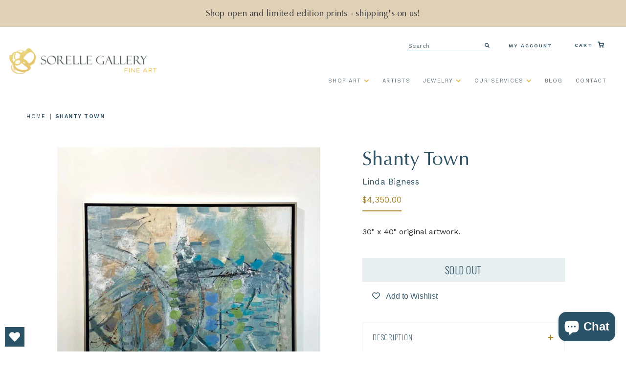

--- FILE ---
content_type: text/html; charset=utf-8
request_url: https://sorellegallery.com/products/shanty-town
body_size: 43345
content:
<!doctype html>
<!--[if IE 9]> <html class="ie9 no-js supports-no-cookies" lang="en"> <![endif]-->
<!--[if (gt IE 9)|!(IE)]><!--> <html class="html no-js supports-no-cookies" lang="en"> <!--<![endif]-->
<head>
  <meta charset="utf-8">
  <meta http-equiv="X-UA-Compatible" content="IE=edge">
  <meta name="viewport" content="width=device-width,initial-scale=1">
  <meta name="theme-color" content="#000">
  <link rel="canonical" href="https://sorellegallery.com/products/shanty-town">
  
<!-- Global site tag (gtag.js) - Google Ads: 825578279 -->
<script async src="https://www.googletagmanager.com/gtag/js?id=AW-825578279"></script>
<script>
  window.dataLayer = window.dataLayer || [];
  function gtag(){dataLayer.push(arguments);}
  gtag('js', new Date());

  gtag('config', 'AW-825578279');
</script>

  
    <link rel="shortcut icon" href="//sorellegallery.com/cdn/shop/files/SorelleRings_194af77d-c1e9-4812-86a9-a64a0a130678_32x32.png?v=1614319952" type="image/png">
  

  
  <title>
    Shanty Town
    
    
    
      &ndash; Sorelle Gallery Fine Art
    
  </title>

  
    <meta name="description" content="30&quot; x 40&quot; original artwork. ">
  
	
  
<meta property="og:site_name" content="Sorelle Gallery Fine Art">
<meta property="og:url" content="https://sorellegallery.com/products/shanty-town">
<meta property="og:title" content="Shanty Town">
<meta property="og:type" content="product">
<meta property="og:description" content="30&quot; x 40&quot; original artwork. "><meta property="og:price:amount" content="4,350.00">
  <meta property="og:price:currency" content="USD"><meta property="og:image" content="http://sorellegallery.com/cdn/shop/products/ShantyTown_Wall2_For-Site_1024x1024.jpg?v=1755367578"><meta property="og:image" content="http://sorellegallery.com/cdn/shop/products/Shanty-Town-Staged_for-site_1024x1024.jpg?v=1631977375"><meta property="og:image" content="http://sorellegallery.com/cdn/shop/products/ShantyTown_Wall1_For-Site_1024x1024.jpg?v=1631977375">
<meta property="og:image:secure_url" content="https://sorellegallery.com/cdn/shop/products/ShantyTown_Wall2_For-Site_1024x1024.jpg?v=1755367578"><meta property="og:image:secure_url" content="https://sorellegallery.com/cdn/shop/products/Shanty-Town-Staged_for-site_1024x1024.jpg?v=1631977375"><meta property="og:image:secure_url" content="https://sorellegallery.com/cdn/shop/products/ShantyTown_Wall1_For-Site_1024x1024.jpg?v=1631977375">

<meta name="twitter:site" content="@sorelle_gallery">
<meta name="twitter:card" content="summary_large_image">
<meta name="twitter:title" content="Shanty Town">
<meta name="twitter:description" content="30&quot; x 40&quot; original artwork. ">

  
  <link rel='stylesheet' href='https://stackpath.bootstrapcdn.com/font-awesome/4.7.0/css/font-awesome.min.css'>
  <link rel='stylesheet' href='https://cdnjs.cloudflare.com/ajax/libs/slick-carousel/1.5.9/slick.min.css'>
  <link rel='stylesheet' href='https://cdnjs.cloudflare.com/ajax/libs/slick-carousel/1.5.9/slick-theme.min.css'>
  <link rel='stylesheet' href='https://cdnjs.cloudflare.com/ajax/libs/magnific-popup.js/1.1.0/magnific-popup.css'>
  <link rel='stylesheet' href='https://cdnjs.cloudflare.com/ajax/libs/Readmore.js/2.2.1/readmore.min.js'>
  <link rel="stylesheet" href="https://cdnjs.cloudflare.com/ajax/libs/lightgallery/1.6.12/css/lightgallery.css" />
  

  <link href="//sorellegallery.com/cdn/shop/t/53/assets/theme.scss.css?v=40292638662466742551755893616" rel="stylesheet" type="text/css" media="all" />
  <link href="//sorellegallery.com/cdn/shop/t/53/assets/custom.scss.css?v=35659970478434246181755893615" rel="stylesheet" type="text/css" media="all" />
  <link href="//sorellegallery.com/cdn/shop/t/53/assets/bootstrap.css?v=131791701595460825621755880761" rel="stylesheet" type="text/css" media="all" />
  

  <script src="https://ajax.googleapis.com/ajax/libs/jquery/3.4.1/jquery.min.js"></script>
  
  <link rel="stylesheet" href="https://cdnjs.cloudflare.com/ajax/libs/fancybox/3.5.7/jquery.fancybox.min.css" />
  <script src="https://cdnjs.cloudflare.com/ajax/libs/fancybox/3.5.7/jquery.fancybox.min.js"></script>
  

  <script>
    document.documentElement.className = document.documentElement.className.replace('no-js', 'js');

    window.theme = {
      strings: {
        addToCart: "Add to Cart",
        soldOut: "Sold Out",
        unavailable: "Unavailable"
      },
      moneyFormat: "${{amount}}"
    };
  </script>

  

  <!--[if (gt IE 9)|!(IE)]><!--><script src="//sorellegallery.com/cdn/shop/t/53/assets/vendor.js?v=63465572612629405661755880761" defer="defer"></script><!--<![endif]-->
  <!--[if lt IE 9]><script src="//sorellegallery.com/cdn/shop/t/53/assets/vendor.js?v=63465572612629405661755880761"></script><![endif]-->

  <!--[if (gt IE 9)|!(IE)]><!--><script src="//sorellegallery.com/cdn/shop/t/53/assets/theme.js?v=181676618795736445151755880761" defer="defer"></script><!--<![endif]-->
  <!--[if lt IE 9]><script src="//sorellegallery.com/cdn/shop/t/53/assets/theme.js?v=181676618795736445151755880761"></script><![endif]-->


  <link rel="stylesheet" href="https://unpkg.com/swiper/swiper-bundle.min.css" defer="defer">
  <script src="https://unpkg.com/swiper/swiper-bundle.min.js" defer="defer"></script>
  <script>window.performance && window.performance.mark && window.performance.mark('shopify.content_for_header.start');</script><meta name="google-site-verification" content="jfcIbaNg66bTKjkEYorUlEKevzvOgwgAobxbqPV8jqs">
<meta name="google-site-verification" content="Jzw5K7zu_RnYd9YZfz3rCrVncrw84QaY80qTTFmV748">
<meta name="facebook-domain-verification" content="kpieztriqrin3spocqpjffbuvzccrz">
<meta id="shopify-digital-wallet" name="shopify-digital-wallet" content="/1389985890/digital_wallets/dialog">
<meta name="shopify-checkout-api-token" content="67f3e1137d4b803f751fd33e4e601502">
<link rel="alternate" type="application/json+oembed" href="https://sorellegallery.com/products/shanty-town.oembed">
<script async="async" src="/checkouts/internal/preloads.js?locale=en-US"></script>
<link rel="preconnect" href="https://shop.app" crossorigin="anonymous">
<script async="async" src="https://shop.app/checkouts/internal/preloads.js?locale=en-US&shop_id=1389985890" crossorigin="anonymous"></script>
<script id="apple-pay-shop-capabilities" type="application/json">{"shopId":1389985890,"countryCode":"US","currencyCode":"USD","merchantCapabilities":["supports3DS"],"merchantId":"gid:\/\/shopify\/Shop\/1389985890","merchantName":"Sorelle Gallery Fine Art","requiredBillingContactFields":["postalAddress","email","phone"],"requiredShippingContactFields":["postalAddress","email","phone"],"shippingType":"shipping","supportedNetworks":["visa","masterCard","discover","elo","jcb"],"total":{"type":"pending","label":"Sorelle Gallery Fine Art","amount":"1.00"},"shopifyPaymentsEnabled":true,"supportsSubscriptions":true}</script>
<script id="shopify-features" type="application/json">{"accessToken":"67f3e1137d4b803f751fd33e4e601502","betas":["rich-media-storefront-analytics"],"domain":"sorellegallery.com","predictiveSearch":true,"shopId":1389985890,"locale":"en"}</script>
<script>var Shopify = Shopify || {};
Shopify.shop = "sorellegallery.myshopify.com";
Shopify.locale = "en";
Shopify.currency = {"active":"USD","rate":"1.0"};
Shopify.country = "US";
Shopify.theme = {"name":"Aeolidia - Development (August 2025)","id":136314388578,"schema_name":"Slate","schema_version":"0.11.0","theme_store_id":796,"role":"main"};
Shopify.theme.handle = "null";
Shopify.theme.style = {"id":null,"handle":null};
Shopify.cdnHost = "sorellegallery.com/cdn";
Shopify.routes = Shopify.routes || {};
Shopify.routes.root = "/";</script>
<script type="module">!function(o){(o.Shopify=o.Shopify||{}).modules=!0}(window);</script>
<script>!function(o){function n(){var o=[];function n(){o.push(Array.prototype.slice.apply(arguments))}return n.q=o,n}var t=o.Shopify=o.Shopify||{};t.loadFeatures=n(),t.autoloadFeatures=n()}(window);</script>
<script>
  window.ShopifyPay = window.ShopifyPay || {};
  window.ShopifyPay.apiHost = "shop.app\/pay";
  window.ShopifyPay.redirectState = null;
</script>
<script id="shop-js-analytics" type="application/json">{"pageType":"product"}</script>
<script defer="defer" async type="module" src="//sorellegallery.com/cdn/shopifycloud/shop-js/modules/v2/client.init-shop-cart-sync_C5BV16lS.en.esm.js"></script>
<script defer="defer" async type="module" src="//sorellegallery.com/cdn/shopifycloud/shop-js/modules/v2/chunk.common_CygWptCX.esm.js"></script>
<script type="module">
  await import("//sorellegallery.com/cdn/shopifycloud/shop-js/modules/v2/client.init-shop-cart-sync_C5BV16lS.en.esm.js");
await import("//sorellegallery.com/cdn/shopifycloud/shop-js/modules/v2/chunk.common_CygWptCX.esm.js");

  window.Shopify.SignInWithShop?.initShopCartSync?.({"fedCMEnabled":true,"windoidEnabled":true});

</script>
<script defer="defer" async type="module" src="//sorellegallery.com/cdn/shopifycloud/shop-js/modules/v2/client.payment-terms_CZxnsJam.en.esm.js"></script>
<script defer="defer" async type="module" src="//sorellegallery.com/cdn/shopifycloud/shop-js/modules/v2/chunk.common_CygWptCX.esm.js"></script>
<script defer="defer" async type="module" src="//sorellegallery.com/cdn/shopifycloud/shop-js/modules/v2/chunk.modal_D71HUcav.esm.js"></script>
<script type="module">
  await import("//sorellegallery.com/cdn/shopifycloud/shop-js/modules/v2/client.payment-terms_CZxnsJam.en.esm.js");
await import("//sorellegallery.com/cdn/shopifycloud/shop-js/modules/v2/chunk.common_CygWptCX.esm.js");
await import("//sorellegallery.com/cdn/shopifycloud/shop-js/modules/v2/chunk.modal_D71HUcav.esm.js");

  
</script>
<script>
  window.Shopify = window.Shopify || {};
  if (!window.Shopify.featureAssets) window.Shopify.featureAssets = {};
  window.Shopify.featureAssets['shop-js'] = {"shop-cart-sync":["modules/v2/client.shop-cart-sync_ZFArdW7E.en.esm.js","modules/v2/chunk.common_CygWptCX.esm.js"],"init-fed-cm":["modules/v2/client.init-fed-cm_CmiC4vf6.en.esm.js","modules/v2/chunk.common_CygWptCX.esm.js"],"shop-button":["modules/v2/client.shop-button_tlx5R9nI.en.esm.js","modules/v2/chunk.common_CygWptCX.esm.js"],"shop-cash-offers":["modules/v2/client.shop-cash-offers_DOA2yAJr.en.esm.js","modules/v2/chunk.common_CygWptCX.esm.js","modules/v2/chunk.modal_D71HUcav.esm.js"],"init-windoid":["modules/v2/client.init-windoid_sURxWdc1.en.esm.js","modules/v2/chunk.common_CygWptCX.esm.js"],"shop-toast-manager":["modules/v2/client.shop-toast-manager_ClPi3nE9.en.esm.js","modules/v2/chunk.common_CygWptCX.esm.js"],"init-shop-email-lookup-coordinator":["modules/v2/client.init-shop-email-lookup-coordinator_B8hsDcYM.en.esm.js","modules/v2/chunk.common_CygWptCX.esm.js"],"init-shop-cart-sync":["modules/v2/client.init-shop-cart-sync_C5BV16lS.en.esm.js","modules/v2/chunk.common_CygWptCX.esm.js"],"avatar":["modules/v2/client.avatar_BTnouDA3.en.esm.js"],"pay-button":["modules/v2/client.pay-button_FdsNuTd3.en.esm.js","modules/v2/chunk.common_CygWptCX.esm.js"],"init-customer-accounts":["modules/v2/client.init-customer-accounts_DxDtT_ad.en.esm.js","modules/v2/client.shop-login-button_C5VAVYt1.en.esm.js","modules/v2/chunk.common_CygWptCX.esm.js","modules/v2/chunk.modal_D71HUcav.esm.js"],"init-shop-for-new-customer-accounts":["modules/v2/client.init-shop-for-new-customer-accounts_ChsxoAhi.en.esm.js","modules/v2/client.shop-login-button_C5VAVYt1.en.esm.js","modules/v2/chunk.common_CygWptCX.esm.js","modules/v2/chunk.modal_D71HUcav.esm.js"],"shop-login-button":["modules/v2/client.shop-login-button_C5VAVYt1.en.esm.js","modules/v2/chunk.common_CygWptCX.esm.js","modules/v2/chunk.modal_D71HUcav.esm.js"],"init-customer-accounts-sign-up":["modules/v2/client.init-customer-accounts-sign-up_CPSyQ0Tj.en.esm.js","modules/v2/client.shop-login-button_C5VAVYt1.en.esm.js","modules/v2/chunk.common_CygWptCX.esm.js","modules/v2/chunk.modal_D71HUcav.esm.js"],"shop-follow-button":["modules/v2/client.shop-follow-button_Cva4Ekp9.en.esm.js","modules/v2/chunk.common_CygWptCX.esm.js","modules/v2/chunk.modal_D71HUcav.esm.js"],"checkout-modal":["modules/v2/client.checkout-modal_BPM8l0SH.en.esm.js","modules/v2/chunk.common_CygWptCX.esm.js","modules/v2/chunk.modal_D71HUcav.esm.js"],"lead-capture":["modules/v2/client.lead-capture_Bi8yE_yS.en.esm.js","modules/v2/chunk.common_CygWptCX.esm.js","modules/v2/chunk.modal_D71HUcav.esm.js"],"shop-login":["modules/v2/client.shop-login_D6lNrXab.en.esm.js","modules/v2/chunk.common_CygWptCX.esm.js","modules/v2/chunk.modal_D71HUcav.esm.js"],"payment-terms":["modules/v2/client.payment-terms_CZxnsJam.en.esm.js","modules/v2/chunk.common_CygWptCX.esm.js","modules/v2/chunk.modal_D71HUcav.esm.js"]};
</script>
<script>(function() {
  var isLoaded = false;
  function asyncLoad() {
    if (isLoaded) return;
    isLoaded = true;
    var urls = ["https:\/\/widget.ecocart.tools\/ecocart.js?shop_name=sorellegallery.myshopify.com\u0026shop=sorellegallery.myshopify.com","https:\/\/sorellegallery.com\/apps\/giraffly-trust\/trust-worker-70646260f4e597037086ddb820cc906c745c01ec.js?v=20221022062451\u0026shop=sorellegallery.myshopify.com","\/\/cdn.shopify.com\/proxy\/4ae53c9ca1442fa411887f417968d66d208922fed78ddaba7ae6bdf0049afa88\/static.cdn.printful.com\/static\/js\/external\/shopify-product-customizer.js?v=0.28\u0026shop=sorellegallery.myshopify.com\u0026sp-cache-control=cHVibGljLCBtYXgtYWdlPTkwMA","https:\/\/storage.nfcube.com\/instafeed-228fc2215d2490ca58f17394946f9dc7.js?shop=sorellegallery.myshopify.com","https:\/\/admin.revenuehunt.com\/embed.js?shop=sorellegallery.myshopify.com","https:\/\/wishlisthero-assets.revampco.com\/store-front\/bundle2.js?shop=sorellegallery.myshopify.com"];
    for (var i = 0; i < urls.length; i++) {
      var s = document.createElement('script');
      s.type = 'text/javascript';
      s.async = true;
      s.src = urls[i];
      var x = document.getElementsByTagName('script')[0];
      x.parentNode.insertBefore(s, x);
    }
  };
  if(window.attachEvent) {
    window.attachEvent('onload', asyncLoad);
  } else {
    window.addEventListener('load', asyncLoad, false);
  }
})();</script>
<script id="__st">var __st={"a":1389985890,"offset":-18000,"reqid":"7e4822f1-c944-4082-9282-d292566e6d8b-1768661864","pageurl":"sorellegallery.com\/products\/shanty-town","u":"3c9ea87775c2","p":"product","rtyp":"product","rid":6596080762978};</script>
<script>window.ShopifyPaypalV4VisibilityTracking = true;</script>
<script id="captcha-bootstrap">!function(){'use strict';const t='contact',e='account',n='new_comment',o=[[t,t],['blogs',n],['comments',n],[t,'customer']],c=[[e,'customer_login'],[e,'guest_login'],[e,'recover_customer_password'],[e,'create_customer']],r=t=>t.map((([t,e])=>`form[action*='/${t}']:not([data-nocaptcha='true']) input[name='form_type'][value='${e}']`)).join(','),a=t=>()=>t?[...document.querySelectorAll(t)].map((t=>t.form)):[];function s(){const t=[...o],e=r(t);return a(e)}const i='password',u='form_key',d=['recaptcha-v3-token','g-recaptcha-response','h-captcha-response',i],f=()=>{try{return window.sessionStorage}catch{return}},m='__shopify_v',_=t=>t.elements[u];function p(t,e,n=!1){try{const o=window.sessionStorage,c=JSON.parse(o.getItem(e)),{data:r}=function(t){const{data:e,action:n}=t;return t[m]||n?{data:e,action:n}:{data:t,action:n}}(c);for(const[e,n]of Object.entries(r))t.elements[e]&&(t.elements[e].value=n);n&&o.removeItem(e)}catch(o){console.error('form repopulation failed',{error:o})}}const l='form_type',E='cptcha';function T(t){t.dataset[E]=!0}const w=window,h=w.document,L='Shopify',v='ce_forms',y='captcha';let A=!1;((t,e)=>{const n=(g='f06e6c50-85a8-45c8-87d0-21a2b65856fe',I='https://cdn.shopify.com/shopifycloud/storefront-forms-hcaptcha/ce_storefront_forms_captcha_hcaptcha.v1.5.2.iife.js',D={infoText:'Protected by hCaptcha',privacyText:'Privacy',termsText:'Terms'},(t,e,n)=>{const o=w[L][v],c=o.bindForm;if(c)return c(t,g,e,D).then(n);var r;o.q.push([[t,g,e,D],n]),r=I,A||(h.body.append(Object.assign(h.createElement('script'),{id:'captcha-provider',async:!0,src:r})),A=!0)});var g,I,D;w[L]=w[L]||{},w[L][v]=w[L][v]||{},w[L][v].q=[],w[L][y]=w[L][y]||{},w[L][y].protect=function(t,e){n(t,void 0,e),T(t)},Object.freeze(w[L][y]),function(t,e,n,w,h,L){const[v,y,A,g]=function(t,e,n){const i=e?o:[],u=t?c:[],d=[...i,...u],f=r(d),m=r(i),_=r(d.filter((([t,e])=>n.includes(e))));return[a(f),a(m),a(_),s()]}(w,h,L),I=t=>{const e=t.target;return e instanceof HTMLFormElement?e:e&&e.form},D=t=>v().includes(t);t.addEventListener('submit',(t=>{const e=I(t);if(!e)return;const n=D(e)&&!e.dataset.hcaptchaBound&&!e.dataset.recaptchaBound,o=_(e),c=g().includes(e)&&(!o||!o.value);(n||c)&&t.preventDefault(),c&&!n&&(function(t){try{if(!f())return;!function(t){const e=f();if(!e)return;const n=_(t);if(!n)return;const o=n.value;o&&e.removeItem(o)}(t);const e=Array.from(Array(32),(()=>Math.random().toString(36)[2])).join('');!function(t,e){_(t)||t.append(Object.assign(document.createElement('input'),{type:'hidden',name:u})),t.elements[u].value=e}(t,e),function(t,e){const n=f();if(!n)return;const o=[...t.querySelectorAll(`input[type='${i}']`)].map((({name:t})=>t)),c=[...d,...o],r={};for(const[a,s]of new FormData(t).entries())c.includes(a)||(r[a]=s);n.setItem(e,JSON.stringify({[m]:1,action:t.action,data:r}))}(t,e)}catch(e){console.error('failed to persist form',e)}}(e),e.submit())}));const S=(t,e)=>{t&&!t.dataset[E]&&(n(t,e.some((e=>e===t))),T(t))};for(const o of['focusin','change'])t.addEventListener(o,(t=>{const e=I(t);D(e)&&S(e,y())}));const B=e.get('form_key'),M=e.get(l),P=B&&M;t.addEventListener('DOMContentLoaded',(()=>{const t=y();if(P)for(const e of t)e.elements[l].value===M&&p(e,B);[...new Set([...A(),...v().filter((t=>'true'===t.dataset.shopifyCaptcha))])].forEach((e=>S(e,t)))}))}(h,new URLSearchParams(w.location.search),n,t,e,['guest_login'])})(!0,!0)}();</script>
<script integrity="sha256-4kQ18oKyAcykRKYeNunJcIwy7WH5gtpwJnB7kiuLZ1E=" data-source-attribution="shopify.loadfeatures" defer="defer" src="//sorellegallery.com/cdn/shopifycloud/storefront/assets/storefront/load_feature-a0a9edcb.js" crossorigin="anonymous"></script>
<script crossorigin="anonymous" defer="defer" src="//sorellegallery.com/cdn/shopifycloud/storefront/assets/shopify_pay/storefront-65b4c6d7.js?v=20250812"></script>
<script data-source-attribution="shopify.dynamic_checkout.dynamic.init">var Shopify=Shopify||{};Shopify.PaymentButton=Shopify.PaymentButton||{isStorefrontPortableWallets:!0,init:function(){window.Shopify.PaymentButton.init=function(){};var t=document.createElement("script");t.src="https://sorellegallery.com/cdn/shopifycloud/portable-wallets/latest/portable-wallets.en.js",t.type="module",document.head.appendChild(t)}};
</script>
<script data-source-attribution="shopify.dynamic_checkout.buyer_consent">
  function portableWalletsHideBuyerConsent(e){var t=document.getElementById("shopify-buyer-consent"),n=document.getElementById("shopify-subscription-policy-button");t&&n&&(t.classList.add("hidden"),t.setAttribute("aria-hidden","true"),n.removeEventListener("click",e))}function portableWalletsShowBuyerConsent(e){var t=document.getElementById("shopify-buyer-consent"),n=document.getElementById("shopify-subscription-policy-button");t&&n&&(t.classList.remove("hidden"),t.removeAttribute("aria-hidden"),n.addEventListener("click",e))}window.Shopify?.PaymentButton&&(window.Shopify.PaymentButton.hideBuyerConsent=portableWalletsHideBuyerConsent,window.Shopify.PaymentButton.showBuyerConsent=portableWalletsShowBuyerConsent);
</script>
<script data-source-attribution="shopify.dynamic_checkout.cart.bootstrap">document.addEventListener("DOMContentLoaded",(function(){function t(){return document.querySelector("shopify-accelerated-checkout-cart, shopify-accelerated-checkout")}if(t())Shopify.PaymentButton.init();else{new MutationObserver((function(e,n){t()&&(Shopify.PaymentButton.init(),n.disconnect())})).observe(document.body,{childList:!0,subtree:!0})}}));
</script>
<link id="shopify-accelerated-checkout-styles" rel="stylesheet" media="screen" href="https://sorellegallery.com/cdn/shopifycloud/portable-wallets/latest/accelerated-checkout-backwards-compat.css" crossorigin="anonymous">
<style id="shopify-accelerated-checkout-cart">
        #shopify-buyer-consent {
  margin-top: 1em;
  display: inline-block;
  width: 100%;
}

#shopify-buyer-consent.hidden {
  display: none;
}

#shopify-subscription-policy-button {
  background: none;
  border: none;
  padding: 0;
  text-decoration: underline;
  font-size: inherit;
  cursor: pointer;
}

#shopify-subscription-policy-button::before {
  box-shadow: none;
}

      </style>

<script>window.performance && window.performance.mark && window.performance.mark('shopify.content_for_header.end');</script>
  
  <meta name="google-site-verification" content="NkGGcayDRDxpzMXElGgvM3-Ckx3pIDusZMXAi2xxA88" />
  <!-- Hotjar Tracking Code for https://sorellegallery.com -->
  <script>
      (function(h,o,t,j,a,r){
          h.hj=h.hj||function(){(h.hj.q=h.hj.q||[]).push(arguments)};
          h._hjSettings={hjid:1655394,hjsv:6};
          a=o.getElementsByTagName('head')[0];
          r=o.createElement('script');r.async=1;
          r.src=t+h._hjSettings.hjid+j+h._hjSettings.hjsv;
          a.appendChild(r);
      })(window,document,'https://static.hotjar.com/c/hotjar-','.js?sv=');
  </script>  
  <meta name="google-site-verification" content="Jzw5K7zu_RnYd9YZfz3rCrVncrw84QaY80qTTFmV748" />
  
  
  <script>
    var templateName = null
    if (window.location.href.indexOf("contact_posted=true") > -1) {
      console.log("Form URL Found");
      gtag('event', 'conversion', {'send_to': 'AW-825578279/fC2-CJSv5cgBEKem1YkD'});
    } else {
      console.log("Form URL Not Found");
    }
  </script>
  
<!-- BEGIN app block: shopify://apps/klaviyo-email-marketing-sms/blocks/klaviyo-onsite-embed/2632fe16-c075-4321-a88b-50b567f42507 -->












  <script async src="https://static.klaviyo.com/onsite/js/JnPCVA/klaviyo.js?company_id=JnPCVA"></script>
  <script>!function(){if(!window.klaviyo){window._klOnsite=window._klOnsite||[];try{window.klaviyo=new Proxy({},{get:function(n,i){return"push"===i?function(){var n;(n=window._klOnsite).push.apply(n,arguments)}:function(){for(var n=arguments.length,o=new Array(n),w=0;w<n;w++)o[w]=arguments[w];var t="function"==typeof o[o.length-1]?o.pop():void 0,e=new Promise((function(n){window._klOnsite.push([i].concat(o,[function(i){t&&t(i),n(i)}]))}));return e}}})}catch(n){window.klaviyo=window.klaviyo||[],window.klaviyo.push=function(){var n;(n=window._klOnsite).push.apply(n,arguments)}}}}();</script>

  
    <script id="viewed_product">
      if (item == null) {
        var _learnq = _learnq || [];

        var MetafieldReviews = null
        var MetafieldYotpoRating = null
        var MetafieldYotpoCount = null
        var MetafieldLooxRating = null
        var MetafieldLooxCount = null
        var okendoProduct = null
        var okendoProductReviewCount = null
        var okendoProductReviewAverageValue = null
        try {
          // The following fields are used for Customer Hub recently viewed in order to add reviews.
          // This information is not part of __kla_viewed. Instead, it is part of __kla_viewed_reviewed_items
          MetafieldReviews = {};
          MetafieldYotpoRating = null
          MetafieldYotpoCount = null
          MetafieldLooxRating = null
          MetafieldLooxCount = null

          okendoProduct = null
          // If the okendo metafield is not legacy, it will error, which then requires the new json formatted data
          if (okendoProduct && 'error' in okendoProduct) {
            okendoProduct = null
          }
          okendoProductReviewCount = okendoProduct ? okendoProduct.reviewCount : null
          okendoProductReviewAverageValue = okendoProduct ? okendoProduct.reviewAverageValue : null
        } catch (error) {
          console.error('Error in Klaviyo onsite reviews tracking:', error);
        }

        var item = {
          Name: "Shanty Town",
          ProductID: 6596080762978,
          Categories: ["All","All Art","All Sold Products","Art Under $5000","Large","Linda Bigness","Metallic","On View: Linda Bigness, Tony Iadicicco, and Nealy Hauschildt","Sold - Tags Update"],
          ImageURL: "https://sorellegallery.com/cdn/shop/products/ShantyTown_Wall2_For-Site_grande.jpg?v=1755367578",
          URL: "https://sorellegallery.com/products/shanty-town",
          Brand: "Linda Bigness",
          Price: "$4,350.00",
          Value: "4,350.00",
          CompareAtPrice: "$0.00"
        };
        _learnq.push(['track', 'Viewed Product', item]);
        _learnq.push(['trackViewedItem', {
          Title: item.Name,
          ItemId: item.ProductID,
          Categories: item.Categories,
          ImageUrl: item.ImageURL,
          Url: item.URL,
          Metadata: {
            Brand: item.Brand,
            Price: item.Price,
            Value: item.Value,
            CompareAtPrice: item.CompareAtPrice
          },
          metafields:{
            reviews: MetafieldReviews,
            yotpo:{
              rating: MetafieldYotpoRating,
              count: MetafieldYotpoCount,
            },
            loox:{
              rating: MetafieldLooxRating,
              count: MetafieldLooxCount,
            },
            okendo: {
              rating: okendoProductReviewAverageValue,
              count: okendoProductReviewCount,
            }
          }
        }]);
      }
    </script>
  




  <script>
    window.klaviyoReviewsProductDesignMode = false
  </script>







<!-- END app block --><!-- BEGIN app block: shopify://apps/wishlist-hero/blocks/app-embed/a9a5079b-59e8-47cb-b659-ecf1c60b9b72 -->


  <script type="application/json" id="WH-ProductJson-product-template">
    {"id":6596080762978,"title":"Shanty Town","handle":"shanty-town","description":"\u003cp\u003e30\" x 40\" original artwork. \u003c\/p\u003e","published_at":"2021-09-18T11:08:20-04:00","created_at":"2021-09-18T11:02:51-04:00","vendor":"Linda Bigness","type":"Original","tags":["abstract art","abstract floral","art","color_cool","color_metallic","encaustic","encaustic art","Linda Bigness","medium_Encaustic and Silver Leaf on Board","orientation_horizontal","original","OVBIH23","size_large","year_2021"],"price":435000,"price_min":435000,"price_max":435000,"available":false,"price_varies":false,"compare_at_price":null,"compare_at_price_min":0,"compare_at_price_max":0,"compare_at_price_varies":false,"variants":[{"id":39418832257122,"title":"Default Title","option1":"Default Title","option2":null,"option3":null,"sku":"LB017","requires_shipping":true,"taxable":true,"featured_image":null,"available":false,"name":"Shanty Town","public_title":null,"options":["Default Title"],"price":435000,"weight":3629,"compare_at_price":null,"inventory_management":"shopify","barcode":"","requires_selling_plan":false,"selling_plan_allocations":[]}],"images":["\/\/sorellegallery.com\/cdn\/shop\/products\/ShantyTown_Wall2_For-Site.jpg?v=1755367578","\/\/sorellegallery.com\/cdn\/shop\/products\/Shanty-Town-Staged_for-site.jpg?v=1631977375","\/\/sorellegallery.com\/cdn\/shop\/products\/ShantyTown_Wall1_For-Site.jpg?v=1631977375","\/\/sorellegallery.com\/cdn\/shop\/products\/ShantyTown_Wall3_For-Site.jpg?v=1631977375","\/\/sorellegallery.com\/cdn\/shop\/products\/ShantyTown-Framed_for-site.jpg?v=1631977375","\/\/sorellegallery.com\/cdn\/shop\/products\/ShantyTown_Signiture_For-Site.jpg?v=1631977375","\/\/sorellegallery.com\/cdn\/shop\/products\/ShantyTown-Main_for-site.jpg?v=1631977375"],"featured_image":"\/\/sorellegallery.com\/cdn\/shop\/products\/ShantyTown_Wall2_For-Site.jpg?v=1755367578","options":["Title"],"media":[{"alt":"A horizontal abstract artwork featuring various shades of blue, beige, and green, titled 'Shanty Town' by Linda Bigness.","id":20500663238754,"position":1,"preview_image":{"aspect_ratio":1.0,"height":772,"width":772,"src":"\/\/sorellegallery.com\/cdn\/shop\/products\/ShantyTown_Wall2_For-Site.jpg?v=1755367578"},"aspect_ratio":1.0,"height":772,"media_type":"image","src":"\/\/sorellegallery.com\/cdn\/shop\/products\/ShantyTown_Wall2_For-Site.jpg?v=1755367578","width":772},{"alt":null,"id":20500663173218,"position":2,"preview_image":{"aspect_ratio":0.838,"height":1200,"width":1006,"src":"\/\/sorellegallery.com\/cdn\/shop\/products\/Shanty-Town-Staged_for-site.jpg?v=1631977375"},"aspect_ratio":0.838,"height":1200,"media_type":"image","src":"\/\/sorellegallery.com\/cdn\/shop\/products\/Shanty-Town-Staged_for-site.jpg?v=1631977375","width":1006},{"alt":null,"id":20500663205986,"position":3,"preview_image":{"aspect_ratio":0.748,"height":1200,"width":897,"src":"\/\/sorellegallery.com\/cdn\/shop\/products\/ShantyTown_Wall1_For-Site.jpg?v=1631977375"},"aspect_ratio":0.748,"height":1200,"media_type":"image","src":"\/\/sorellegallery.com\/cdn\/shop\/products\/ShantyTown_Wall1_For-Site.jpg?v=1631977375","width":897},{"alt":null,"id":20500663271522,"position":4,"preview_image":{"aspect_ratio":0.898,"height":1200,"width":1078,"src":"\/\/sorellegallery.com\/cdn\/shop\/products\/ShantyTown_Wall3_For-Site.jpg?v=1631977375"},"aspect_ratio":0.898,"height":1200,"media_type":"image","src":"\/\/sorellegallery.com\/cdn\/shop\/products\/ShantyTown_Wall3_For-Site.jpg?v=1631977375","width":1078},{"alt":null,"id":20500663304290,"position":5,"preview_image":{"aspect_ratio":1.381,"height":869,"width":1200,"src":"\/\/sorellegallery.com\/cdn\/shop\/products\/ShantyTown-Framed_for-site.jpg?v=1631977375"},"aspect_ratio":1.381,"height":869,"media_type":"image","src":"\/\/sorellegallery.com\/cdn\/shop\/products\/ShantyTown-Framed_for-site.jpg?v=1631977375","width":1200},{"alt":null,"id":20500663337058,"position":6,"preview_image":{"aspect_ratio":1.095,"height":1096,"width":1200,"src":"\/\/sorellegallery.com\/cdn\/shop\/products\/ShantyTown_Signiture_For-Site.jpg?v=1631977375"},"aspect_ratio":1.095,"height":1096,"media_type":"image","src":"\/\/sorellegallery.com\/cdn\/shop\/products\/ShantyTown_Signiture_For-Site.jpg?v=1631977375","width":1200},{"alt":null,"id":20500663140450,"position":7,"preview_image":{"aspect_ratio":1.405,"height":854,"width":1200,"src":"\/\/sorellegallery.com\/cdn\/shop\/products\/ShantyTown-Main_for-site.jpg?v=1631977375"},"aspect_ratio":1.405,"height":854,"media_type":"image","src":"\/\/sorellegallery.com\/cdn\/shop\/products\/ShantyTown-Main_for-site.jpg?v=1631977375","width":1200}],"requires_selling_plan":false,"selling_plan_groups":[],"content":"\u003cp\u003e30\" x 40\" original artwork. \u003c\/p\u003e"}
  </script>

<script type="text/javascript">
  
    window.wishlisthero_buttonProdPageClasses = [];
  
  
    window.wishlisthero_cartDotClasses = [];
  
</script>
<!-- BEGIN app snippet: extraStyles -->

<style>
  .wishlisthero-floating {
    position: absolute;
    top: 5px;
    z-index: 21;
    border-radius: 100%;
    width: fit-content;
    right: 5px;
    left: auto;
    &.wlh-left-btn {
      left: 5px !important;
      right: auto !important;
    }
    &.wlh-right-btn {
      right: 5px !important;
      left: auto !important;
    }
    
  }
  @media(min-width:1300px) {
    .product-item__link.product-item__image--margins .wishlisthero-floating, {
      
        left: 50% !important;
        margin-left: -295px;
      
    }
  }
  .MuiTypography-h1,.MuiTypography-h2,.MuiTypography-h3,.MuiTypography-h4,.MuiTypography-h5,.MuiTypography-h6,.MuiButton-root,.MuiCardHeader-title a {
    font-family: ,  !important;
  }
</style>






<!-- END app snippet -->
<!-- BEGIN app snippet: renderAssets -->

  <link rel="preload" href="https://cdn.shopify.com/extensions/019badc7-12fe-783e-9dfe-907190f91114/wishlist-hero-81/assets/default.css" as="style" onload="this.onload=null;this.rel='stylesheet'">
  <noscript><link href="//cdn.shopify.com/extensions/019badc7-12fe-783e-9dfe-907190f91114/wishlist-hero-81/assets/default.css" rel="stylesheet" type="text/css" media="all" /></noscript>
  <script defer src="https://cdn.shopify.com/extensions/019badc7-12fe-783e-9dfe-907190f91114/wishlist-hero-81/assets/default.js"></script>
<!-- END app snippet -->


<script type="text/javascript">
  try{
  
    var scr_bdl_path = "https://cdn.shopify.com/extensions/019badc7-12fe-783e-9dfe-907190f91114/wishlist-hero-81/assets/bundle2.js";
    window._wh_asset_path = scr_bdl_path.substring(0,scr_bdl_path.lastIndexOf("/")) + "/";
  

  }catch(e){ console.log(e)}
  try{

  
    window.WishListHero_setting = {"ButtonColor":"#295266","IconColor":"rgba(255, 255, 255, 1)","IconType":"Heart","IconTypeNum":"1","ThrdParty_Trans_active":false,"ButtonTextBeforeAdding":"Add to Wishlist","ButtonTextAfterAdding":"ADDED TO WISHLIST","AnimationAfterAddition":"None","ButtonTextAddToCart":"ADD TO CART","ButtonTextOutOfStock":"OUT OF STOCK","ButtonTextAddAllToCart":"ADD ALL TO CART","ButtonTextRemoveAllToCart":"REMOVE ALL FROM WISHLIST","AddedProductNotificationText":"Product added to wishlist successfully","AddedProductToCartNotificationText":"Product added to cart successfully","ViewCartLinkText":"View Cart","SharePopup_TitleText":"Share My wishlist","SharePopup_shareBtnText":"Share wishlist","SharePopup_shareHederText":"Share on Social Networks","SharePopup_shareCopyText":"Or copy Wishlist link to share","SharePopup_shareCancelBtnText":"cancel","SharePopup_shareCopyBtnText":"copy","SharePopup_shareCopiedText":"Copied","SendEMailPopup_BtnText":"send email","SendEMailPopup_FromText":"Your Name","SendEMailPopup_ToText":"To email","SendEMailPopup_BodyText":"Note","SendEMailPopup_SendBtnText":"send","SendEMailPopup_SendNotificationText":"email sent successfully","SendEMailPopup_TitleText":"Send My Wislist via Email","AddProductMessageText":"Are you sure you want to add all items to cart ?","RemoveProductMessageText":"Are you sure you want to remove this item from your wishlist ?","RemoveAllProductMessageText":"Are you sure you want to remove all items from your wishlist ?","RemovedProductNotificationText":"Product removed from wishlist successfully","AddAllOutOfStockProductNotificationText":"There seems to have been an issue adding items to cart, please try again later","RemovePopupOkText":"ok","RemovePopup_HeaderText":"ARE YOU SURE?","ViewWishlistText":"View Wishlist","EmptyWishlistText":"there are no items in this wishlist","BuyNowButtonText":"Buy Now","BuyNowButtonColor":"rgb(144, 86, 162)","BuyNowTextButtonColor":"rgb(255, 255, 255)","Wishlist_Title":"My Wishlist","WishlistHeaderTitleAlignment":"Left","WishlistProductImageSize":"Normal","PriceColor":"#295266","HeaderFontSize":"30","HeaderColor":"#295266","PriceFontSize":"18","ProductNameFontSize":"16","LaunchPointType":"floating_point","DisplayWishlistAs":"popup_window","DisplayButtonAs":"text_with_icon","PopupSize":"lg","ButtonUserConfirmationState":"skipped","ButtonColorAndStyleConfirmationState":"","HideAddToCartButton":false,"NoRedirectAfterAddToCart":false,"DisableGuestCustomer":false,"LoginPopupContent":"Please login to save your wishlist across devices.","LoginPopupLoginBtnText":"Login","LoginPopupContentFontSize":"20","NotificationPopupPosition":"left","WishlistButtonTextColor":"rgba(255, 255, 255, 1)","EnableRemoveFromWishlistAfterAddButtonText":"Remove from Wishlist","ShareNetworks":{"Facebook":true,"Twitter":true,"LinkedIn":true,"WhatsApp":true,"Pinterest":true,"Telegram":true,"Viber":true,"Reddit":true,"Email_Client":true,"VK":true,"OK":true,"Tumblr":true,"Livejournal":true,"Mailru":true,"Workplace":true,"Line":true},"_id":"696b957df9bb5509d5abf9b4","ButtonFontSize":"16","DateFontSize":"16","EnableCollection":false,"EnableShare":true,"RemovePowerBy":false,"EnableFBPixel":false,"EnableGTagIntegration":false,"EnableKlaviyoOnsiteTracking":false,"DisapleApp":false,"FloatPointPossition":"bottom_left","HeartStateToggle":true,"HeaderMenuItemsIndicator":true,"EnableRemoveFromWishlistAfterAdd":true,"Shop":"sorellegallery.myshopify.com","shop":"sorellegallery.myshopify.com","Status":"Active","Plan":"FREE"};
    if(typeof(window.WishListHero_setting_theme_override) != "undefined"){
                                                                                window.WishListHero_setting = {
                                                                                    ...window.WishListHero_setting,
                                                                                    ...window.WishListHero_setting_theme_override
                                                                                };
                                                                            }
                                                                            // Done

  

  }catch(e){ console.error('Error loading config',e); }
</script>


  <script src="https://cdn.shopify.com/extensions/019badc7-12fe-783e-9dfe-907190f91114/wishlist-hero-81/assets/bundle2.js" defer></script>



<script type="text/javascript">
  if (!window.__wishlistHeroArriveScriptLoaded) {
    window.__wishlistHeroArriveScriptLoaded = true;
    function wh_loadScript(scriptUrl) {
      const script = document.createElement('script'); script.src = scriptUrl;
      document.body.appendChild(script);
      return new Promise((res, rej) => { script.onload = function () { res(); }; script.onerror = function () { rej(); } });
    }
  }
  document.addEventListener("DOMContentLoaded", () => {
      wh_loadScript('https://cdn.shopify.com/extensions/019badc7-12fe-783e-9dfe-907190f91114/wishlist-hero-81/assets/arrive.min.js').then(function () {
          document.arrive('.wishlist-hero-custom-button', function (wishlistButton) {
              var ev = new
                  CustomEvent('wishlist-hero-add-to-custom-element', { detail: wishlistButton }); document.dispatchEvent(ev);
          });
      });
  });
</script>


<!-- BEGIN app snippet: TransArray -->
<script>
  window.WLH_reload_translations = function() {
    let _wlh_res = {};
    if (window.WishListHero_setting && window.WishListHero_setting['ThrdParty_Trans_active']) {

      
        

        window.WishListHero_setting["ButtonTextBeforeAdding"] = "";
        _wlh_res["ButtonTextBeforeAdding"] = "";
        

        window.WishListHero_setting["ButtonTextAfterAdding"] = "";
        _wlh_res["ButtonTextAfterAdding"] = "";
        

        window.WishListHero_setting["ButtonTextAddToCart"] = "";
        _wlh_res["ButtonTextAddToCart"] = "";
        

        window.WishListHero_setting["ButtonTextOutOfStock"] = "";
        _wlh_res["ButtonTextOutOfStock"] = "";
        

        window.WishListHero_setting["ButtonTextAddAllToCart"] = "";
        _wlh_res["ButtonTextAddAllToCart"] = "";
        

        window.WishListHero_setting["ButtonTextRemoveAllToCart"] = "";
        _wlh_res["ButtonTextRemoveAllToCart"] = "";
        

        window.WishListHero_setting["AddedProductNotificationText"] = "";
        _wlh_res["AddedProductNotificationText"] = "";
        

        window.WishListHero_setting["AddedProductToCartNotificationText"] = "";
        _wlh_res["AddedProductToCartNotificationText"] = "";
        

        window.WishListHero_setting["ViewCartLinkText"] = "";
        _wlh_res["ViewCartLinkText"] = "";
        

        window.WishListHero_setting["SharePopup_TitleText"] = "";
        _wlh_res["SharePopup_TitleText"] = "";
        

        window.WishListHero_setting["SharePopup_shareBtnText"] = "";
        _wlh_res["SharePopup_shareBtnText"] = "";
        

        window.WishListHero_setting["SharePopup_shareHederText"] = "";
        _wlh_res["SharePopup_shareHederText"] = "";
        

        window.WishListHero_setting["SharePopup_shareCopyText"] = "";
        _wlh_res["SharePopup_shareCopyText"] = "";
        

        window.WishListHero_setting["SharePopup_shareCancelBtnText"] = "";
        _wlh_res["SharePopup_shareCancelBtnText"] = "";
        

        window.WishListHero_setting["SharePopup_shareCopyBtnText"] = "";
        _wlh_res["SharePopup_shareCopyBtnText"] = "";
        

        window.WishListHero_setting["SendEMailPopup_BtnText"] = "";
        _wlh_res["SendEMailPopup_BtnText"] = "";
        

        window.WishListHero_setting["SendEMailPopup_FromText"] = "";
        _wlh_res["SendEMailPopup_FromText"] = "";
        

        window.WishListHero_setting["SendEMailPopup_ToText"] = "";
        _wlh_res["SendEMailPopup_ToText"] = "";
        

        window.WishListHero_setting["SendEMailPopup_BodyText"] = "";
        _wlh_res["SendEMailPopup_BodyText"] = "";
        

        window.WishListHero_setting["SendEMailPopup_SendBtnText"] = "";
        _wlh_res["SendEMailPopup_SendBtnText"] = "";
        

        window.WishListHero_setting["SendEMailPopup_SendNotificationText"] = "";
        _wlh_res["SendEMailPopup_SendNotificationText"] = "";
        

        window.WishListHero_setting["SendEMailPopup_TitleText"] = "";
        _wlh_res["SendEMailPopup_TitleText"] = "";
        

        window.WishListHero_setting["AddProductMessageText"] = "";
        _wlh_res["AddProductMessageText"] = "";
        

        window.WishListHero_setting["RemoveProductMessageText"] = "";
        _wlh_res["RemoveProductMessageText"] = "";
        

        window.WishListHero_setting["RemoveAllProductMessageText"] = "";
        _wlh_res["RemoveAllProductMessageText"] = "";
        

        window.WishListHero_setting["RemovedProductNotificationText"] = "";
        _wlh_res["RemovedProductNotificationText"] = "";
        

        window.WishListHero_setting["AddAllOutOfStockProductNotificationText"] = "";
        _wlh_res["AddAllOutOfStockProductNotificationText"] = "";
        

        window.WishListHero_setting["RemovePopupOkText"] = "";
        _wlh_res["RemovePopupOkText"] = "";
        

        window.WishListHero_setting["RemovePopup_HeaderText"] = "";
        _wlh_res["RemovePopup_HeaderText"] = "";
        

        window.WishListHero_setting["ViewWishlistText"] = "";
        _wlh_res["ViewWishlistText"] = "";
        

        window.WishListHero_setting["EmptyWishlistText"] = "";
        _wlh_res["EmptyWishlistText"] = "";
        

        window.WishListHero_setting["BuyNowButtonText"] = "";
        _wlh_res["BuyNowButtonText"] = "";
        

        window.WishListHero_setting["Wishlist_Title"] = "";
        _wlh_res["Wishlist_Title"] = "";
        

        window.WishListHero_setting["LoginPopupContent"] = "";
        _wlh_res["LoginPopupContent"] = "";
        

        window.WishListHero_setting["LoginPopupLoginBtnText"] = "";
        _wlh_res["LoginPopupLoginBtnText"] = "";
        

        window.WishListHero_setting["EnableRemoveFromWishlistAfterAddButtonText"] = "";
        _wlh_res["EnableRemoveFromWishlistAfterAddButtonText"] = "";
        

        window.WishListHero_setting["LowStockEmailSubject"] = "";
        _wlh_res["LowStockEmailSubject"] = "";
        

        window.WishListHero_setting["OnSaleEmailSubject"] = "";
        _wlh_res["OnSaleEmailSubject"] = "";
        

        window.WishListHero_setting["SharePopup_shareCopiedText"] = "";
        _wlh_res["SharePopup_shareCopiedText"] = "";
    }
    return _wlh_res;
  }
  window.WLH_reload_translations();
</script><!-- END app snippet -->

<!-- END app block --><!-- BEGIN app block: shopify://apps/judge-me-reviews/blocks/judgeme_core/61ccd3b1-a9f2-4160-9fe9-4fec8413e5d8 --><!-- Start of Judge.me Core -->






<link rel="dns-prefetch" href="https://cdnwidget.judge.me">
<link rel="dns-prefetch" href="https://cdn.judge.me">
<link rel="dns-prefetch" href="https://cdn1.judge.me">
<link rel="dns-prefetch" href="https://api.judge.me">

<script data-cfasync='false' class='jdgm-settings-script'>window.jdgmSettings={"pagination":5,"disable_web_reviews":false,"badge_no_review_text":"No reviews","badge_n_reviews_text":"{{ n }} review/reviews","badge_star_color":"#a78425","hide_badge_preview_if_no_reviews":false,"badge_hide_text":false,"enforce_center_preview_badge":false,"widget_title":"Customer Reviews","widget_open_form_text":"Write a review","widget_close_form_text":"Cancel review","widget_refresh_page_text":"Refresh page","widget_summary_text":"Based on {{ number_of_reviews }} review/reviews","widget_no_review_text":"Be the first to write a review","widget_name_field_text":"Display name","widget_verified_name_field_text":"Verified Name (public)","widget_name_placeholder_text":"Display name","widget_required_field_error_text":"This field is required.","widget_email_field_text":"Email address","widget_verified_email_field_text":"Verified Email (private, can not be edited)","widget_email_placeholder_text":"Your email address","widget_email_field_error_text":"Please enter a valid email address.","widget_rating_field_text":"Rating","widget_review_title_field_text":"Review Title","widget_review_title_placeholder_text":"Give your review a title","widget_review_body_field_text":"Review content","widget_review_body_placeholder_text":"Start writing here...","widget_pictures_field_text":"Picture/Video (optional)","widget_submit_review_text":"Submit Review","widget_submit_verified_review_text":"Submit Verified Review","widget_submit_success_msg_with_auto_publish":"Thank you! Please refresh the page in a few moments to see your review. You can remove or edit your review by logging into \u003ca href='https://judge.me/login' target='_blank' rel='nofollow noopener'\u003eJudge.me\u003c/a\u003e","widget_submit_success_msg_no_auto_publish":"Thank you! Your review will be published as soon as it is approved by the shop admin. You can remove or edit your review by logging into \u003ca href='https://judge.me/login' target='_blank' rel='nofollow noopener'\u003eJudge.me\u003c/a\u003e","widget_show_default_reviews_out_of_total_text":"Showing {{ n_reviews_shown }} out of {{ n_reviews }} reviews.","widget_show_all_link_text":"Show all","widget_show_less_link_text":"Show less","widget_author_said_text":"{{ reviewer_name }} said:","widget_days_text":"{{ n }} days ago","widget_weeks_text":"{{ n }} week/weeks ago","widget_months_text":"{{ n }} month/months ago","widget_years_text":"{{ n }} year/years ago","widget_yesterday_text":"Yesterday","widget_today_text":"Today","widget_replied_text":"\u003e\u003e {{ shop_name }} replied:","widget_read_more_text":"Read more","widget_reviewer_name_as_initial":"","widget_rating_filter_color":"","widget_rating_filter_see_all_text":"See all reviews","widget_sorting_most_recent_text":"Most Recent","widget_sorting_highest_rating_text":"Highest Rating","widget_sorting_lowest_rating_text":"Lowest Rating","widget_sorting_with_pictures_text":"Only Pictures","widget_sorting_most_helpful_text":"Most Helpful","widget_open_question_form_text":"Ask a question","widget_reviews_subtab_text":"Reviews","widget_questions_subtab_text":"Questions","widget_question_label_text":"Question","widget_answer_label_text":"Answer","widget_question_placeholder_text":"Write your question here","widget_submit_question_text":"Submit Question","widget_question_submit_success_text":"Thank you for your question! We will notify you once it gets answered.","widget_star_color":"#a78425","verified_badge_text":"Verified","verified_badge_bg_color":"","verified_badge_text_color":"","verified_badge_placement":"left-of-reviewer-name","widget_review_max_height":"","widget_hide_border":false,"widget_social_share":false,"widget_thumb":false,"widget_review_location_show":false,"widget_location_format":"country_iso_code","all_reviews_include_out_of_store_products":true,"all_reviews_out_of_store_text":"(out of store)","all_reviews_pagination":100,"all_reviews_product_name_prefix_text":"about","enable_review_pictures":true,"enable_question_anwser":false,"widget_theme":"","review_date_format":"mm/dd/yyyy","default_sort_method":"most-recent","widget_product_reviews_subtab_text":"Product Reviews","widget_shop_reviews_subtab_text":"Shop Reviews","widget_other_products_reviews_text":"Reviews for other products","widget_store_reviews_subtab_text":"Store reviews","widget_no_store_reviews_text":"This store hasn't received any reviews yet","widget_web_restriction_product_reviews_text":"This product hasn't received any reviews yet","widget_no_items_text":"No items found","widget_show_more_text":"Show more","widget_write_a_store_review_text":"Write a Store Review","widget_other_languages_heading":"Reviews in Other Languages","widget_translate_review_text":"Translate review to {{ language }}","widget_translating_review_text":"Translating...","widget_show_original_translation_text":"Show original ({{ language }})","widget_translate_review_failed_text":"Review couldn't be translated.","widget_translate_review_retry_text":"Retry","widget_translate_review_try_again_later_text":"Try again later","show_product_url_for_grouped_product":false,"widget_sorting_pictures_first_text":"Pictures First","show_pictures_on_all_rev_page_mobile":false,"show_pictures_on_all_rev_page_desktop":false,"floating_tab_hide_mobile_install_preference":false,"floating_tab_button_name":"★ Reviews","floating_tab_title":"Let customers speak for us","floating_tab_button_color":"","floating_tab_button_background_color":"","floating_tab_url":"","floating_tab_url_enabled":true,"floating_tab_tab_style":"text","all_reviews_text_badge_text":"Customers rate us {{ shop.metafields.judgeme.all_reviews_rating | round: 1 }}/5 based on {{ shop.metafields.judgeme.all_reviews_count }} reviews.","all_reviews_text_badge_text_branded_style":"{{ shop.metafields.judgeme.all_reviews_rating | round: 1 }} out of 5 stars based on {{ shop.metafields.judgeme.all_reviews_count }} reviews","is_all_reviews_text_badge_a_link":false,"show_stars_for_all_reviews_text_badge":false,"all_reviews_text_badge_url":"","all_reviews_text_style":"text","all_reviews_text_color_style":"judgeme_brand_color","all_reviews_text_color":"#108474","all_reviews_text_show_jm_brand":true,"featured_carousel_show_header":true,"featured_carousel_title":"Let customers speak for us","testimonials_carousel_title":"Customers are saying","videos_carousel_title":"Real customer stories","cards_carousel_title":"Customers are saying","featured_carousel_count_text":"from {{ n }} reviews","featured_carousel_add_link_to_all_reviews_page":false,"featured_carousel_url":"","featured_carousel_show_images":true,"featured_carousel_autoslide_interval":5,"featured_carousel_arrows_on_the_sides":false,"featured_carousel_height":250,"featured_carousel_width":80,"featured_carousel_image_size":0,"featured_carousel_image_height":250,"featured_carousel_arrow_color":"#eeeeee","verified_count_badge_style":"vintage","verified_count_badge_orientation":"horizontal","verified_count_badge_color_style":"judgeme_brand_color","verified_count_badge_color":"#108474","is_verified_count_badge_a_link":false,"verified_count_badge_url":"","verified_count_badge_show_jm_brand":true,"widget_rating_preset_default":5,"widget_first_sub_tab":"product-reviews","widget_show_histogram":true,"widget_histogram_use_custom_color":false,"widget_pagination_use_custom_color":false,"widget_star_use_custom_color":true,"widget_verified_badge_use_custom_color":false,"widget_write_review_use_custom_color":false,"picture_reminder_submit_button":"Upload Pictures","enable_review_videos":false,"mute_video_by_default":false,"widget_sorting_videos_first_text":"Videos First","widget_review_pending_text":"Pending","featured_carousel_items_for_large_screen":3,"social_share_options_order":"Facebook,Twitter","remove_microdata_snippet":false,"disable_json_ld":false,"enable_json_ld_products":false,"preview_badge_show_question_text":false,"preview_badge_no_question_text":"No questions","preview_badge_n_question_text":"{{ number_of_questions }} question/questions","qa_badge_show_icon":false,"qa_badge_position":"same-row","remove_judgeme_branding":false,"widget_add_search_bar":false,"widget_search_bar_placeholder":"Search","widget_sorting_verified_only_text":"Verified only","featured_carousel_theme":"default","featured_carousel_show_rating":true,"featured_carousel_show_title":true,"featured_carousel_show_body":true,"featured_carousel_show_date":false,"featured_carousel_show_reviewer":true,"featured_carousel_show_product":false,"featured_carousel_header_background_color":"#108474","featured_carousel_header_text_color":"#ffffff","featured_carousel_name_product_separator":"reviewed","featured_carousel_full_star_background":"#108474","featured_carousel_empty_star_background":"#dadada","featured_carousel_vertical_theme_background":"#f9fafb","featured_carousel_verified_badge_enable":false,"featured_carousel_verified_badge_color":"#108474","featured_carousel_border_style":"round","featured_carousel_review_line_length_limit":3,"featured_carousel_more_reviews_button_text":"Read more reviews","featured_carousel_view_product_button_text":"View product","all_reviews_page_load_reviews_on":"scroll","all_reviews_page_load_more_text":"Load More Reviews","disable_fb_tab_reviews":false,"enable_ajax_cdn_cache":false,"widget_public_name_text":"displayed publicly like","default_reviewer_name":"John Smith","default_reviewer_name_has_non_latin":true,"widget_reviewer_anonymous":"Anonymous","medals_widget_title":"Judge.me Review Medals","medals_widget_background_color":"#f9fafb","medals_widget_position":"footer_all_pages","medals_widget_border_color":"#f9fafb","medals_widget_verified_text_position":"left","medals_widget_use_monochromatic_version":false,"medals_widget_elements_color":"#108474","show_reviewer_avatar":true,"widget_invalid_yt_video_url_error_text":"Not a YouTube video URL","widget_max_length_field_error_text":"Please enter no more than {0} characters.","widget_show_country_flag":false,"widget_show_collected_via_shop_app":true,"widget_verified_by_shop_badge_style":"light","widget_verified_by_shop_text":"Verified by Shop","widget_show_photo_gallery":false,"widget_load_with_code_splitting":true,"widget_ugc_install_preference":false,"widget_ugc_title":"Made by us, Shared by you","widget_ugc_subtitle":"Tag us to see your picture featured in our page","widget_ugc_arrows_color":"#ffffff","widget_ugc_primary_button_text":"Buy Now","widget_ugc_primary_button_background_color":"#108474","widget_ugc_primary_button_text_color":"#ffffff","widget_ugc_primary_button_border_width":"0","widget_ugc_primary_button_border_style":"none","widget_ugc_primary_button_border_color":"#108474","widget_ugc_primary_button_border_radius":"25","widget_ugc_secondary_button_text":"Load More","widget_ugc_secondary_button_background_color":"#ffffff","widget_ugc_secondary_button_text_color":"#108474","widget_ugc_secondary_button_border_width":"2","widget_ugc_secondary_button_border_style":"solid","widget_ugc_secondary_button_border_color":"#108474","widget_ugc_secondary_button_border_radius":"25","widget_ugc_reviews_button_text":"View Reviews","widget_ugc_reviews_button_background_color":"#ffffff","widget_ugc_reviews_button_text_color":"#108474","widget_ugc_reviews_button_border_width":"2","widget_ugc_reviews_button_border_style":"solid","widget_ugc_reviews_button_border_color":"#108474","widget_ugc_reviews_button_border_radius":"25","widget_ugc_reviews_button_link_to":"judgeme-reviews-page","widget_ugc_show_post_date":true,"widget_ugc_max_width":"800","widget_rating_metafield_value_type":true,"widget_primary_color":"#108474","widget_enable_secondary_color":false,"widget_secondary_color":"#edf5f5","widget_summary_average_rating_text":"{{ average_rating }} out of 5","widget_media_grid_title":"Customer photos \u0026 videos","widget_media_grid_see_more_text":"See more","widget_round_style":false,"widget_show_product_medals":true,"widget_verified_by_judgeme_text":"Verified by Judge.me","widget_show_store_medals":true,"widget_verified_by_judgeme_text_in_store_medals":"Verified by Judge.me","widget_media_field_exceed_quantity_message":"Sorry, we can only accept {{ max_media }} for one review.","widget_media_field_exceed_limit_message":"{{ file_name }} is too large, please select a {{ media_type }} less than {{ size_limit }}MB.","widget_review_submitted_text":"Review Submitted!","widget_question_submitted_text":"Question Submitted!","widget_close_form_text_question":"Cancel","widget_write_your_answer_here_text":"Write your answer here","widget_enabled_branded_link":true,"widget_show_collected_by_judgeme":false,"widget_reviewer_name_color":"","widget_write_review_text_color":"","widget_write_review_bg_color":"","widget_collected_by_judgeme_text":"collected by Judge.me","widget_pagination_type":"standard","widget_load_more_text":"Load More","widget_load_more_color":"#108474","widget_full_review_text":"Full Review","widget_read_more_reviews_text":"Read More Reviews","widget_read_questions_text":"Read Questions","widget_questions_and_answers_text":"Questions \u0026 Answers","widget_verified_by_text":"Verified by","widget_verified_text":"Verified","widget_number_of_reviews_text":"{{ number_of_reviews }} reviews","widget_back_button_text":"Back","widget_next_button_text":"Next","widget_custom_forms_filter_button":"Filters","custom_forms_style":"vertical","widget_show_review_information":false,"how_reviews_are_collected":"How reviews are collected?","widget_show_review_keywords":false,"widget_gdpr_statement":"How we use your data: We'll only contact you about the review you left, and only if necessary. By submitting your review, you agree to Judge.me's \u003ca href='https://judge.me/terms' target='_blank' rel='nofollow noopener'\u003eterms\u003c/a\u003e, \u003ca href='https://judge.me/privacy' target='_blank' rel='nofollow noopener'\u003eprivacy\u003c/a\u003e and \u003ca href='https://judge.me/content-policy' target='_blank' rel='nofollow noopener'\u003econtent\u003c/a\u003e policies.","widget_multilingual_sorting_enabled":false,"widget_translate_review_content_enabled":false,"widget_translate_review_content_method":"manual","popup_widget_review_selection":"automatically_with_pictures","popup_widget_round_border_style":true,"popup_widget_show_title":true,"popup_widget_show_body":true,"popup_widget_show_reviewer":false,"popup_widget_show_product":true,"popup_widget_show_pictures":true,"popup_widget_use_review_picture":true,"popup_widget_show_on_home_page":true,"popup_widget_show_on_product_page":true,"popup_widget_show_on_collection_page":true,"popup_widget_show_on_cart_page":true,"popup_widget_position":"bottom_left","popup_widget_first_review_delay":5,"popup_widget_duration":5,"popup_widget_interval":5,"popup_widget_review_count":5,"popup_widget_hide_on_mobile":true,"review_snippet_widget_round_border_style":true,"review_snippet_widget_card_color":"#FFFFFF","review_snippet_widget_slider_arrows_background_color":"#FFFFFF","review_snippet_widget_slider_arrows_color":"#000000","review_snippet_widget_star_color":"#108474","show_product_variant":false,"all_reviews_product_variant_label_text":"Variant: ","widget_show_verified_branding":false,"widget_ai_summary_title":"Customers say","widget_ai_summary_disclaimer":"AI-powered review summary based on recent customer reviews","widget_show_ai_summary":false,"widget_show_ai_summary_bg":false,"widget_show_review_title_input":true,"redirect_reviewers_invited_via_email":"review_widget","request_store_review_after_product_review":false,"request_review_other_products_in_order":false,"review_form_color_scheme":"default","review_form_corner_style":"square","review_form_star_color":{},"review_form_text_color":"#333333","review_form_background_color":"#ffffff","review_form_field_background_color":"#fafafa","review_form_button_color":{},"review_form_button_text_color":"#ffffff","review_form_modal_overlay_color":"#000000","review_content_screen_title_text":"How would you rate this product?","review_content_introduction_text":"We would love it if you would share a bit about your experience.","store_review_form_title_text":"How would you rate this store?","store_review_form_introduction_text":"We would love it if you would share a bit about your experience.","show_review_guidance_text":true,"one_star_review_guidance_text":"Poor","five_star_review_guidance_text":"Great","customer_information_screen_title_text":"About you","customer_information_introduction_text":"Please tell us more about you.","custom_questions_screen_title_text":"Your experience in more detail","custom_questions_introduction_text":"Here are a few questions to help us understand more about your experience.","review_submitted_screen_title_text":"Thanks for your review!","review_submitted_screen_thank_you_text":"We are processing it and it will appear on the store soon.","review_submitted_screen_email_verification_text":"Please confirm your email by clicking the link we just sent you. This helps us keep reviews authentic.","review_submitted_request_store_review_text":"Would you like to share your experience of shopping with us?","review_submitted_review_other_products_text":"Would you like to review these products?","store_review_screen_title_text":"Would you like to share your experience of shopping with us?","store_review_introduction_text":"We value your feedback and use it to improve. Please share any thoughts or suggestions you have.","reviewer_media_screen_title_picture_text":"Share a picture","reviewer_media_introduction_picture_text":"Upload a photo to support your review.","reviewer_media_screen_title_video_text":"Share a video","reviewer_media_introduction_video_text":"Upload a video to support your review.","reviewer_media_screen_title_picture_or_video_text":"Share a picture or video","reviewer_media_introduction_picture_or_video_text":"Upload a photo or video to support your review.","reviewer_media_youtube_url_text":"Paste your Youtube URL here","advanced_settings_next_step_button_text":"Next","advanced_settings_close_review_button_text":"Close","modal_write_review_flow":false,"write_review_flow_required_text":"Required","write_review_flow_privacy_message_text":"We respect your privacy.","write_review_flow_anonymous_text":"Post review as anonymous","write_review_flow_visibility_text":"This won't be visible to other customers.","write_review_flow_multiple_selection_help_text":"Select as many as you like","write_review_flow_single_selection_help_text":"Select one option","write_review_flow_required_field_error_text":"This field is required","write_review_flow_invalid_email_error_text":"Please enter a valid email address","write_review_flow_max_length_error_text":"Max. {{ max_length }} characters.","write_review_flow_media_upload_text":"\u003cb\u003eClick to upload\u003c/b\u003e or drag and drop","write_review_flow_gdpr_statement":"We'll only contact you about your review if necessary. By submitting your review, you agree to our \u003ca href='https://judge.me/terms' target='_blank' rel='nofollow noopener'\u003eterms and conditions\u003c/a\u003e and \u003ca href='https://judge.me/privacy' target='_blank' rel='nofollow noopener'\u003eprivacy policy\u003c/a\u003e.","rating_only_reviews_enabled":false,"show_negative_reviews_help_screen":false,"new_review_flow_help_screen_rating_threshold":3,"negative_review_resolution_screen_title_text":"Tell us more","negative_review_resolution_text":"Your experience matters to us. If there were issues with your purchase, we're here to help. Feel free to reach out to us, we'd love the opportunity to make things right.","negative_review_resolution_button_text":"Contact us","negative_review_resolution_proceed_with_review_text":"Leave a review","negative_review_resolution_subject":"Issue with purchase from {{ shop_name }}.{{ order_name }}","preview_badge_collection_page_install_status":false,"widget_review_custom_css":"","preview_badge_custom_css":"","preview_badge_stars_count":"5-stars","featured_carousel_custom_css":"","floating_tab_custom_css":"","all_reviews_widget_custom_css":"","medals_widget_custom_css":"","verified_badge_custom_css":"","all_reviews_text_custom_css":"","transparency_badges_collected_via_store_invite":false,"transparency_badges_from_another_provider":false,"transparency_badges_collected_from_store_visitor":false,"transparency_badges_collected_by_verified_review_provider":false,"transparency_badges_earned_reward":false,"transparency_badges_collected_via_store_invite_text":"Review collected via store invitation","transparency_badges_from_another_provider_text":"Review collected from another provider","transparency_badges_collected_from_store_visitor_text":"Review collected from a store visitor","transparency_badges_written_in_google_text":"Review written in Google","transparency_badges_written_in_etsy_text":"Review written in Etsy","transparency_badges_written_in_shop_app_text":"Review written in Shop App","transparency_badges_earned_reward_text":"Review earned a reward for future purchase","product_review_widget_per_page":10,"widget_store_review_label_text":"Review about the store","checkout_comment_extension_title_on_product_page":"Customer Comments","checkout_comment_extension_num_latest_comment_show":5,"checkout_comment_extension_format":"name_and_timestamp","checkout_comment_customer_name":"last_initial","checkout_comment_comment_notification":true,"preview_badge_collection_page_install_preference":false,"preview_badge_home_page_install_preference":false,"preview_badge_product_page_install_preference":false,"review_widget_install_preference":"","review_carousel_install_preference":false,"floating_reviews_tab_install_preference":"none","verified_reviews_count_badge_install_preference":false,"all_reviews_text_install_preference":false,"review_widget_best_location":false,"judgeme_medals_install_preference":false,"review_widget_revamp_enabled":false,"review_widget_qna_enabled":false,"review_widget_header_theme":"minimal","review_widget_widget_title_enabled":true,"review_widget_header_text_size":"medium","review_widget_header_text_weight":"regular","review_widget_average_rating_style":"compact","review_widget_bar_chart_enabled":true,"review_widget_bar_chart_type":"numbers","review_widget_bar_chart_style":"standard","review_widget_expanded_media_gallery_enabled":false,"review_widget_reviews_section_theme":"standard","review_widget_image_style":"thumbnails","review_widget_review_image_ratio":"square","review_widget_stars_size":"medium","review_widget_verified_badge":"standard_text","review_widget_review_title_text_size":"medium","review_widget_review_text_size":"medium","review_widget_review_text_length":"medium","review_widget_number_of_columns_desktop":3,"review_widget_carousel_transition_speed":5,"review_widget_custom_questions_answers_display":"always","review_widget_button_text_color":"#FFFFFF","review_widget_text_color":"#000000","review_widget_lighter_text_color":"#7B7B7B","review_widget_corner_styling":"soft","review_widget_review_word_singular":"review","review_widget_review_word_plural":"reviews","review_widget_voting_label":"Helpful?","review_widget_shop_reply_label":"Reply from {{ shop_name }}:","review_widget_filters_title":"Filters","qna_widget_question_word_singular":"Question","qna_widget_question_word_plural":"Questions","qna_widget_answer_reply_label":"Answer from {{ answerer_name }}:","qna_content_screen_title_text":"Ask a question about this product","qna_widget_question_required_field_error_text":"Please enter your question.","qna_widget_flow_gdpr_statement":"We'll only contact you about your question if necessary. By submitting your question, you agree to our \u003ca href='https://judge.me/terms' target='_blank' rel='nofollow noopener'\u003eterms and conditions\u003c/a\u003e and \u003ca href='https://judge.me/privacy' target='_blank' rel='nofollow noopener'\u003eprivacy policy\u003c/a\u003e.","qna_widget_question_submitted_text":"Thanks for your question!","qna_widget_close_form_text_question":"Close","qna_widget_question_submit_success_text":"We’ll notify you by email when your question is answered.","all_reviews_widget_v2025_enabled":false,"all_reviews_widget_v2025_header_theme":"default","all_reviews_widget_v2025_widget_title_enabled":true,"all_reviews_widget_v2025_header_text_size":"medium","all_reviews_widget_v2025_header_text_weight":"regular","all_reviews_widget_v2025_average_rating_style":"compact","all_reviews_widget_v2025_bar_chart_enabled":true,"all_reviews_widget_v2025_bar_chart_type":"numbers","all_reviews_widget_v2025_bar_chart_style":"standard","all_reviews_widget_v2025_expanded_media_gallery_enabled":false,"all_reviews_widget_v2025_show_store_medals":true,"all_reviews_widget_v2025_show_photo_gallery":true,"all_reviews_widget_v2025_show_review_keywords":false,"all_reviews_widget_v2025_show_ai_summary":false,"all_reviews_widget_v2025_show_ai_summary_bg":false,"all_reviews_widget_v2025_add_search_bar":false,"all_reviews_widget_v2025_default_sort_method":"most-recent","all_reviews_widget_v2025_reviews_per_page":10,"all_reviews_widget_v2025_reviews_section_theme":"default","all_reviews_widget_v2025_image_style":"thumbnails","all_reviews_widget_v2025_review_image_ratio":"square","all_reviews_widget_v2025_stars_size":"medium","all_reviews_widget_v2025_verified_badge":"bold_badge","all_reviews_widget_v2025_review_title_text_size":"medium","all_reviews_widget_v2025_review_text_size":"medium","all_reviews_widget_v2025_review_text_length":"medium","all_reviews_widget_v2025_number_of_columns_desktop":3,"all_reviews_widget_v2025_carousel_transition_speed":5,"all_reviews_widget_v2025_custom_questions_answers_display":"always","all_reviews_widget_v2025_show_product_variant":false,"all_reviews_widget_v2025_show_reviewer_avatar":true,"all_reviews_widget_v2025_reviewer_name_as_initial":"","all_reviews_widget_v2025_review_location_show":false,"all_reviews_widget_v2025_location_format":"","all_reviews_widget_v2025_show_country_flag":false,"all_reviews_widget_v2025_verified_by_shop_badge_style":"light","all_reviews_widget_v2025_social_share":false,"all_reviews_widget_v2025_social_share_options_order":"Facebook,Twitter,LinkedIn,Pinterest","all_reviews_widget_v2025_pagination_type":"standard","all_reviews_widget_v2025_button_text_color":"#FFFFFF","all_reviews_widget_v2025_text_color":"#000000","all_reviews_widget_v2025_lighter_text_color":"#7B7B7B","all_reviews_widget_v2025_corner_styling":"soft","all_reviews_widget_v2025_title":"Customer reviews","all_reviews_widget_v2025_ai_summary_title":"Customers say about this store","all_reviews_widget_v2025_no_review_text":"Be the first to write a review","platform":"shopify","branding_url":"https://app.judge.me/reviews/stores/sorellegallery.com","branding_text":"Powered by Judge.me","locale":"en","reply_name":"Sorelle Gallery Fine Art","widget_version":"2.1","footer":true,"autopublish":true,"review_dates":true,"enable_custom_form":false,"shop_use_review_site":true,"shop_locale":"en","enable_multi_locales_translations":false,"show_review_title_input":true,"review_verification_email_status":"always","can_be_branded":true,"reply_name_text":"Sorelle Gallery Fine Art"};</script> <style class='jdgm-settings-style'>.jdgm-xx{left:0}:not(.jdgm-prev-badge__stars)>.jdgm-star{color:#a78425}.jdgm-histogram .jdgm-star.jdgm-star{color:#a78425}.jdgm-preview-badge .jdgm-star.jdgm-star{color:#a78425}.jdgm-author-all-initials{display:none !important}.jdgm-author-last-initial{display:none !important}.jdgm-rev-widg__title{visibility:hidden}.jdgm-rev-widg__summary-text{visibility:hidden}.jdgm-prev-badge__text{visibility:hidden}.jdgm-rev__replier:before{content:'Sorelle Gallery Fine Art'}.jdgm-rev__prod-link-prefix:before{content:'about'}.jdgm-rev__variant-label:before{content:'Variant: '}.jdgm-rev__out-of-store-text:before{content:'(out of store)'}@media only screen and (min-width: 768px){.jdgm-rev__pics .jdgm-rev_all-rev-page-picture-separator,.jdgm-rev__pics .jdgm-rev__product-picture{display:none}}@media only screen and (max-width: 768px){.jdgm-rev__pics .jdgm-rev_all-rev-page-picture-separator,.jdgm-rev__pics .jdgm-rev__product-picture{display:none}}.jdgm-preview-badge[data-template="product"]{display:none !important}.jdgm-preview-badge[data-template="collection"]{display:none !important}.jdgm-preview-badge[data-template="index"]{display:none !important}.jdgm-review-widget[data-from-snippet="true"]{display:none !important}.jdgm-verified-count-badget[data-from-snippet="true"]{display:none !important}.jdgm-carousel-wrapper[data-from-snippet="true"]{display:none !important}.jdgm-all-reviews-text[data-from-snippet="true"]{display:none !important}.jdgm-medals-section[data-from-snippet="true"]{display:none !important}.jdgm-ugc-media-wrapper[data-from-snippet="true"]{display:none !important}.jdgm-rev__transparency-badge[data-badge-type="review_collected_via_store_invitation"]{display:none !important}.jdgm-rev__transparency-badge[data-badge-type="review_collected_from_another_provider"]{display:none !important}.jdgm-rev__transparency-badge[data-badge-type="review_collected_from_store_visitor"]{display:none !important}.jdgm-rev__transparency-badge[data-badge-type="review_written_in_etsy"]{display:none !important}.jdgm-rev__transparency-badge[data-badge-type="review_written_in_google_business"]{display:none !important}.jdgm-rev__transparency-badge[data-badge-type="review_written_in_shop_app"]{display:none !important}.jdgm-rev__transparency-badge[data-badge-type="review_earned_for_future_purchase"]{display:none !important}
</style> <style class='jdgm-settings-style'></style>

  
  
  
  <style class='jdgm-miracle-styles'>
  @-webkit-keyframes jdgm-spin{0%{-webkit-transform:rotate(0deg);-ms-transform:rotate(0deg);transform:rotate(0deg)}100%{-webkit-transform:rotate(359deg);-ms-transform:rotate(359deg);transform:rotate(359deg)}}@keyframes jdgm-spin{0%{-webkit-transform:rotate(0deg);-ms-transform:rotate(0deg);transform:rotate(0deg)}100%{-webkit-transform:rotate(359deg);-ms-transform:rotate(359deg);transform:rotate(359deg)}}@font-face{font-family:'JudgemeStar';src:url("[data-uri]") format("woff");font-weight:normal;font-style:normal}.jdgm-star{font-family:'JudgemeStar';display:inline !important;text-decoration:none !important;padding:0 4px 0 0 !important;margin:0 !important;font-weight:bold;opacity:1;-webkit-font-smoothing:antialiased;-moz-osx-font-smoothing:grayscale}.jdgm-star:hover{opacity:1}.jdgm-star:last-of-type{padding:0 !important}.jdgm-star.jdgm--on:before{content:"\e000"}.jdgm-star.jdgm--off:before{content:"\e001"}.jdgm-star.jdgm--half:before{content:"\e002"}.jdgm-widget *{margin:0;line-height:1.4;-webkit-box-sizing:border-box;-moz-box-sizing:border-box;box-sizing:border-box;-webkit-overflow-scrolling:touch}.jdgm-hidden{display:none !important;visibility:hidden !important}.jdgm-temp-hidden{display:none}.jdgm-spinner{width:40px;height:40px;margin:auto;border-radius:50%;border-top:2px solid #eee;border-right:2px solid #eee;border-bottom:2px solid #eee;border-left:2px solid #ccc;-webkit-animation:jdgm-spin 0.8s infinite linear;animation:jdgm-spin 0.8s infinite linear}.jdgm-prev-badge{display:block !important}

</style>


  
  
   


<script data-cfasync='false' class='jdgm-script'>
!function(e){window.jdgm=window.jdgm||{},jdgm.CDN_HOST="https://cdnwidget.judge.me/",jdgm.CDN_HOST_ALT="https://cdn2.judge.me/cdn/widget_frontend/",jdgm.API_HOST="https://api.judge.me/",jdgm.CDN_BASE_URL="https://cdn.shopify.com/extensions/019bc7fe-07a5-7fc5-85e3-4a4175980733/judgeme-extensions-296/assets/",
jdgm.docReady=function(d){(e.attachEvent?"complete"===e.readyState:"loading"!==e.readyState)?
setTimeout(d,0):e.addEventListener("DOMContentLoaded",d)},jdgm.loadCSS=function(d,t,o,a){
!o&&jdgm.loadCSS.requestedUrls.indexOf(d)>=0||(jdgm.loadCSS.requestedUrls.push(d),
(a=e.createElement("link")).rel="stylesheet",a.class="jdgm-stylesheet",a.media="nope!",
a.href=d,a.onload=function(){this.media="all",t&&setTimeout(t)},e.body.appendChild(a))},
jdgm.loadCSS.requestedUrls=[],jdgm.loadJS=function(e,d){var t=new XMLHttpRequest;
t.onreadystatechange=function(){4===t.readyState&&(Function(t.response)(),d&&d(t.response))},
t.open("GET",e),t.onerror=function(){if(e.indexOf(jdgm.CDN_HOST)===0&&jdgm.CDN_HOST_ALT!==jdgm.CDN_HOST){var f=e.replace(jdgm.CDN_HOST,jdgm.CDN_HOST_ALT);jdgm.loadJS(f,d)}},t.send()},jdgm.docReady((function(){(window.jdgmLoadCSS||e.querySelectorAll(
".jdgm-widget, .jdgm-all-reviews-page").length>0)&&(jdgmSettings.widget_load_with_code_splitting?
parseFloat(jdgmSettings.widget_version)>=3?jdgm.loadCSS(jdgm.CDN_HOST+"widget_v3/base.css"):
jdgm.loadCSS(jdgm.CDN_HOST+"widget/base.css"):jdgm.loadCSS(jdgm.CDN_HOST+"shopify_v2.css"),
jdgm.loadJS(jdgm.CDN_HOST+"loa"+"der.js"))}))}(document);
</script>
<noscript><link rel="stylesheet" type="text/css" media="all" href="https://cdnwidget.judge.me/shopify_v2.css"></noscript>

<!-- BEGIN app snippet: theme_fix_tags --><script>
  (function() {
    var jdgmThemeFixes = null;
    if (!jdgmThemeFixes) return;
    var thisThemeFix = jdgmThemeFixes[Shopify.theme.id];
    if (!thisThemeFix) return;

    if (thisThemeFix.html) {
      document.addEventListener("DOMContentLoaded", function() {
        var htmlDiv = document.createElement('div');
        htmlDiv.classList.add('jdgm-theme-fix-html');
        htmlDiv.innerHTML = thisThemeFix.html;
        document.body.append(htmlDiv);
      });
    };

    if (thisThemeFix.css) {
      var styleTag = document.createElement('style');
      styleTag.classList.add('jdgm-theme-fix-style');
      styleTag.innerHTML = thisThemeFix.css;
      document.head.append(styleTag);
    };

    if (thisThemeFix.js) {
      var scriptTag = document.createElement('script');
      scriptTag.classList.add('jdgm-theme-fix-script');
      scriptTag.innerHTML = thisThemeFix.js;
      document.head.append(scriptTag);
    };
  })();
</script>
<!-- END app snippet -->
<!-- End of Judge.me Core -->



<!-- END app block --><script src="https://cdn.shopify.com/extensions/7bc9bb47-adfa-4267-963e-cadee5096caf/inbox-1252/assets/inbox-chat-loader.js" type="text/javascript" defer="defer"></script>
<script src="https://cdn.shopify.com/extensions/04b3ce78-d13f-4468-a155-0222db3766d4/profy-banner-countdown-timer-115/assets/banner-script-min.js" type="text/javascript" defer="defer"></script>
<script src="https://cdn.shopify.com/extensions/019bc7fe-07a5-7fc5-85e3-4a4175980733/judgeme-extensions-296/assets/loader.js" type="text/javascript" defer="defer"></script>
<link href="https://monorail-edge.shopifysvc.com" rel="dns-prefetch">
<script>(function(){if ("sendBeacon" in navigator && "performance" in window) {try {var session_token_from_headers = performance.getEntriesByType('navigation')[0].serverTiming.find(x => x.name == '_s').description;} catch {var session_token_from_headers = undefined;}var session_cookie_matches = document.cookie.match(/_shopify_s=([^;]*)/);var session_token_from_cookie = session_cookie_matches && session_cookie_matches.length === 2 ? session_cookie_matches[1] : "";var session_token = session_token_from_headers || session_token_from_cookie || "";function handle_abandonment_event(e) {var entries = performance.getEntries().filter(function(entry) {return /monorail-edge.shopifysvc.com/.test(entry.name);});if (!window.abandonment_tracked && entries.length === 0) {window.abandonment_tracked = true;var currentMs = Date.now();var navigation_start = performance.timing.navigationStart;var payload = {shop_id: 1389985890,url: window.location.href,navigation_start,duration: currentMs - navigation_start,session_token,page_type: "product"};window.navigator.sendBeacon("https://monorail-edge.shopifysvc.com/v1/produce", JSON.stringify({schema_id: "online_store_buyer_site_abandonment/1.1",payload: payload,metadata: {event_created_at_ms: currentMs,event_sent_at_ms: currentMs}}));}}window.addEventListener('pagehide', handle_abandonment_event);}}());</script>
<script id="web-pixels-manager-setup">(function e(e,d,r,n,o){if(void 0===o&&(o={}),!Boolean(null===(a=null===(i=window.Shopify)||void 0===i?void 0:i.analytics)||void 0===a?void 0:a.replayQueue)){var i,a;window.Shopify=window.Shopify||{};var t=window.Shopify;t.analytics=t.analytics||{};var s=t.analytics;s.replayQueue=[],s.publish=function(e,d,r){return s.replayQueue.push([e,d,r]),!0};try{self.performance.mark("wpm:start")}catch(e){}var l=function(){var e={modern:/Edge?\/(1{2}[4-9]|1[2-9]\d|[2-9]\d{2}|\d{4,})\.\d+(\.\d+|)|Firefox\/(1{2}[4-9]|1[2-9]\d|[2-9]\d{2}|\d{4,})\.\d+(\.\d+|)|Chrom(ium|e)\/(9{2}|\d{3,})\.\d+(\.\d+|)|(Maci|X1{2}).+ Version\/(15\.\d+|(1[6-9]|[2-9]\d|\d{3,})\.\d+)([,.]\d+|)( \(\w+\)|)( Mobile\/\w+|) Safari\/|Chrome.+OPR\/(9{2}|\d{3,})\.\d+\.\d+|(CPU[ +]OS|iPhone[ +]OS|CPU[ +]iPhone|CPU IPhone OS|CPU iPad OS)[ +]+(15[._]\d+|(1[6-9]|[2-9]\d|\d{3,})[._]\d+)([._]\d+|)|Android:?[ /-](13[3-9]|1[4-9]\d|[2-9]\d{2}|\d{4,})(\.\d+|)(\.\d+|)|Android.+Firefox\/(13[5-9]|1[4-9]\d|[2-9]\d{2}|\d{4,})\.\d+(\.\d+|)|Android.+Chrom(ium|e)\/(13[3-9]|1[4-9]\d|[2-9]\d{2}|\d{4,})\.\d+(\.\d+|)|SamsungBrowser\/([2-9]\d|\d{3,})\.\d+/,legacy:/Edge?\/(1[6-9]|[2-9]\d|\d{3,})\.\d+(\.\d+|)|Firefox\/(5[4-9]|[6-9]\d|\d{3,})\.\d+(\.\d+|)|Chrom(ium|e)\/(5[1-9]|[6-9]\d|\d{3,})\.\d+(\.\d+|)([\d.]+$|.*Safari\/(?![\d.]+ Edge\/[\d.]+$))|(Maci|X1{2}).+ Version\/(10\.\d+|(1[1-9]|[2-9]\d|\d{3,})\.\d+)([,.]\d+|)( \(\w+\)|)( Mobile\/\w+|) Safari\/|Chrome.+OPR\/(3[89]|[4-9]\d|\d{3,})\.\d+\.\d+|(CPU[ +]OS|iPhone[ +]OS|CPU[ +]iPhone|CPU IPhone OS|CPU iPad OS)[ +]+(10[._]\d+|(1[1-9]|[2-9]\d|\d{3,})[._]\d+)([._]\d+|)|Android:?[ /-](13[3-9]|1[4-9]\d|[2-9]\d{2}|\d{4,})(\.\d+|)(\.\d+|)|Mobile Safari.+OPR\/([89]\d|\d{3,})\.\d+\.\d+|Android.+Firefox\/(13[5-9]|1[4-9]\d|[2-9]\d{2}|\d{4,})\.\d+(\.\d+|)|Android.+Chrom(ium|e)\/(13[3-9]|1[4-9]\d|[2-9]\d{2}|\d{4,})\.\d+(\.\d+|)|Android.+(UC? ?Browser|UCWEB|U3)[ /]?(15\.([5-9]|\d{2,})|(1[6-9]|[2-9]\d|\d{3,})\.\d+)\.\d+|SamsungBrowser\/(5\.\d+|([6-9]|\d{2,})\.\d+)|Android.+MQ{2}Browser\/(14(\.(9|\d{2,})|)|(1[5-9]|[2-9]\d|\d{3,})(\.\d+|))(\.\d+|)|K[Aa][Ii]OS\/(3\.\d+|([4-9]|\d{2,})\.\d+)(\.\d+|)/},d=e.modern,r=e.legacy,n=navigator.userAgent;return n.match(d)?"modern":n.match(r)?"legacy":"unknown"}(),u="modern"===l?"modern":"legacy",c=(null!=n?n:{modern:"",legacy:""})[u],f=function(e){return[e.baseUrl,"/wpm","/b",e.hashVersion,"modern"===e.buildTarget?"m":"l",".js"].join("")}({baseUrl:d,hashVersion:r,buildTarget:u}),m=function(e){var d=e.version,r=e.bundleTarget,n=e.surface,o=e.pageUrl,i=e.monorailEndpoint;return{emit:function(e){var a=e.status,t=e.errorMsg,s=(new Date).getTime(),l=JSON.stringify({metadata:{event_sent_at_ms:s},events:[{schema_id:"web_pixels_manager_load/3.1",payload:{version:d,bundle_target:r,page_url:o,status:a,surface:n,error_msg:t},metadata:{event_created_at_ms:s}}]});if(!i)return console&&console.warn&&console.warn("[Web Pixels Manager] No Monorail endpoint provided, skipping logging."),!1;try{return self.navigator.sendBeacon.bind(self.navigator)(i,l)}catch(e){}var u=new XMLHttpRequest;try{return u.open("POST",i,!0),u.setRequestHeader("Content-Type","text/plain"),u.send(l),!0}catch(e){return console&&console.warn&&console.warn("[Web Pixels Manager] Got an unhandled error while logging to Monorail."),!1}}}}({version:r,bundleTarget:l,surface:e.surface,pageUrl:self.location.href,monorailEndpoint:e.monorailEndpoint});try{o.browserTarget=l,function(e){var d=e.src,r=e.async,n=void 0===r||r,o=e.onload,i=e.onerror,a=e.sri,t=e.scriptDataAttributes,s=void 0===t?{}:t,l=document.createElement("script"),u=document.querySelector("head"),c=document.querySelector("body");if(l.async=n,l.src=d,a&&(l.integrity=a,l.crossOrigin="anonymous"),s)for(var f in s)if(Object.prototype.hasOwnProperty.call(s,f))try{l.dataset[f]=s[f]}catch(e){}if(o&&l.addEventListener("load",o),i&&l.addEventListener("error",i),u)u.appendChild(l);else{if(!c)throw new Error("Did not find a head or body element to append the script");c.appendChild(l)}}({src:f,async:!0,onload:function(){if(!function(){var e,d;return Boolean(null===(d=null===(e=window.Shopify)||void 0===e?void 0:e.analytics)||void 0===d?void 0:d.initialized)}()){var d=window.webPixelsManager.init(e)||void 0;if(d){var r=window.Shopify.analytics;r.replayQueue.forEach((function(e){var r=e[0],n=e[1],o=e[2];d.publishCustomEvent(r,n,o)})),r.replayQueue=[],r.publish=d.publishCustomEvent,r.visitor=d.visitor,r.initialized=!0}}},onerror:function(){return m.emit({status:"failed",errorMsg:"".concat(f," has failed to load")})},sri:function(e){var d=/^sha384-[A-Za-z0-9+/=]+$/;return"string"==typeof e&&d.test(e)}(c)?c:"",scriptDataAttributes:o}),m.emit({status:"loading"})}catch(e){m.emit({status:"failed",errorMsg:(null==e?void 0:e.message)||"Unknown error"})}}})({shopId: 1389985890,storefrontBaseUrl: "https://sorellegallery.com",extensionsBaseUrl: "https://extensions.shopifycdn.com/cdn/shopifycloud/web-pixels-manager",monorailEndpoint: "https://monorail-edge.shopifysvc.com/unstable/produce_batch",surface: "storefront-renderer",enabledBetaFlags: ["2dca8a86"],webPixelsConfigList: [{"id":"1482817634","configuration":"{\"baseUrl\":\"https:\\\/\\\/admin.gojiberry.app\",\"shop\":\"sorellegallery.myshopify.com\"}","eventPayloadVersion":"v1","runtimeContext":"STRICT","scriptVersion":"565904cd621c52c712c623238fc6c2e9","type":"APP","apiClientId":21291466753,"privacyPurposes":["ANALYTICS"],"dataSharingAdjustments":{"protectedCustomerApprovalScopes":["read_customer_email","read_customer_name","read_customer_personal_data"]}},{"id":"1165590626","configuration":"{\"accountID\":\"JnPCVA\",\"webPixelConfig\":\"eyJlbmFibGVBZGRlZFRvQ2FydEV2ZW50cyI6IHRydWV9\"}","eventPayloadVersion":"v1","runtimeContext":"STRICT","scriptVersion":"524f6c1ee37bacdca7657a665bdca589","type":"APP","apiClientId":123074,"privacyPurposes":["ANALYTICS","MARKETING"],"dataSharingAdjustments":{"protectedCustomerApprovalScopes":["read_customer_address","read_customer_email","read_customer_name","read_customer_personal_data","read_customer_phone"]}},{"id":"817594466","configuration":"{\"webPixelName\":\"Judge.me\"}","eventPayloadVersion":"v1","runtimeContext":"STRICT","scriptVersion":"34ad157958823915625854214640f0bf","type":"APP","apiClientId":683015,"privacyPurposes":["ANALYTICS"],"dataSharingAdjustments":{"protectedCustomerApprovalScopes":["read_customer_email","read_customer_name","read_customer_personal_data","read_customer_phone"]}},{"id":"421167202","configuration":"{\"config\":\"{\\\"pixel_id\\\":\\\"G-9PTBCNT0R5\\\",\\\"target_country\\\":\\\"US\\\",\\\"gtag_events\\\":[{\\\"type\\\":\\\"begin_checkout\\\",\\\"action_label\\\":\\\"G-9PTBCNT0R5\\\"},{\\\"type\\\":\\\"search\\\",\\\"action_label\\\":\\\"G-9PTBCNT0R5\\\"},{\\\"type\\\":\\\"view_item\\\",\\\"action_label\\\":[\\\"G-9PTBCNT0R5\\\",\\\"MC-JS2D279WLT\\\"]},{\\\"type\\\":\\\"purchase\\\",\\\"action_label\\\":[\\\"G-9PTBCNT0R5\\\",\\\"MC-JS2D279WLT\\\"]},{\\\"type\\\":\\\"page_view\\\",\\\"action_label\\\":[\\\"G-9PTBCNT0R5\\\",\\\"MC-JS2D279WLT\\\"]},{\\\"type\\\":\\\"add_payment_info\\\",\\\"action_label\\\":\\\"G-9PTBCNT0R5\\\"},{\\\"type\\\":\\\"add_to_cart\\\",\\\"action_label\\\":\\\"G-9PTBCNT0R5\\\"}],\\\"enable_monitoring_mode\\\":false}\"}","eventPayloadVersion":"v1","runtimeContext":"OPEN","scriptVersion":"b2a88bafab3e21179ed38636efcd8a93","type":"APP","apiClientId":1780363,"privacyPurposes":[],"dataSharingAdjustments":{"protectedCustomerApprovalScopes":["read_customer_address","read_customer_email","read_customer_name","read_customer_personal_data","read_customer_phone"]}},{"id":"208044130","configuration":"{\"myshopifyDomain\":\"sorellegallery.myshopify.com\"}","eventPayloadVersion":"v1","runtimeContext":"STRICT","scriptVersion":"23b97d18e2aa74363140dc29c9284e87","type":"APP","apiClientId":2775569,"privacyPurposes":["ANALYTICS","MARKETING","SALE_OF_DATA"],"dataSharingAdjustments":{"protectedCustomerApprovalScopes":["read_customer_address","read_customer_email","read_customer_name","read_customer_phone","read_customer_personal_data"]}},{"id":"192544866","configuration":"{\"pixel_id\":\"796950215376104\",\"pixel_type\":\"facebook_pixel\",\"metaapp_system_user_token\":\"-\"}","eventPayloadVersion":"v1","runtimeContext":"OPEN","scriptVersion":"ca16bc87fe92b6042fbaa3acc2fbdaa6","type":"APP","apiClientId":2329312,"privacyPurposes":["ANALYTICS","MARKETING","SALE_OF_DATA"],"dataSharingAdjustments":{"protectedCustomerApprovalScopes":["read_customer_address","read_customer_email","read_customer_name","read_customer_personal_data","read_customer_phone"]}},{"id":"81461346","configuration":"{\"tagID\":\"2613444821462\"}","eventPayloadVersion":"v1","runtimeContext":"STRICT","scriptVersion":"18031546ee651571ed29edbe71a3550b","type":"APP","apiClientId":3009811,"privacyPurposes":["ANALYTICS","MARKETING","SALE_OF_DATA"],"dataSharingAdjustments":{"protectedCustomerApprovalScopes":["read_customer_address","read_customer_email","read_customer_name","read_customer_personal_data","read_customer_phone"]}},{"id":"shopify-app-pixel","configuration":"{}","eventPayloadVersion":"v1","runtimeContext":"STRICT","scriptVersion":"0450","apiClientId":"shopify-pixel","type":"APP","privacyPurposes":["ANALYTICS","MARKETING"]},{"id":"shopify-custom-pixel","eventPayloadVersion":"v1","runtimeContext":"LAX","scriptVersion":"0450","apiClientId":"shopify-pixel","type":"CUSTOM","privacyPurposes":["ANALYTICS","MARKETING"]}],isMerchantRequest: false,initData: {"shop":{"name":"Sorelle Gallery Fine Art","paymentSettings":{"currencyCode":"USD"},"myshopifyDomain":"sorellegallery.myshopify.com","countryCode":"US","storefrontUrl":"https:\/\/sorellegallery.com"},"customer":null,"cart":null,"checkout":null,"productVariants":[{"price":{"amount":4350.0,"currencyCode":"USD"},"product":{"title":"Shanty Town","vendor":"Linda Bigness","id":"6596080762978","untranslatedTitle":"Shanty Town","url":"\/products\/shanty-town","type":"Original"},"id":"39418832257122","image":{"src":"\/\/sorellegallery.com\/cdn\/shop\/products\/ShantyTown_Wall2_For-Site.jpg?v=1755367578"},"sku":"LB017","title":"Default Title","untranslatedTitle":"Default Title"}],"purchasingCompany":null},},"https://sorellegallery.com/cdn","fcfee988w5aeb613cpc8e4bc33m6693e112",{"modern":"","legacy":""},{"shopId":"1389985890","storefrontBaseUrl":"https:\/\/sorellegallery.com","extensionBaseUrl":"https:\/\/extensions.shopifycdn.com\/cdn\/shopifycloud\/web-pixels-manager","surface":"storefront-renderer","enabledBetaFlags":"[\"2dca8a86\"]","isMerchantRequest":"false","hashVersion":"fcfee988w5aeb613cpc8e4bc33m6693e112","publish":"custom","events":"[[\"page_viewed\",{}],[\"product_viewed\",{\"productVariant\":{\"price\":{\"amount\":4350.0,\"currencyCode\":\"USD\"},\"product\":{\"title\":\"Shanty Town\",\"vendor\":\"Linda Bigness\",\"id\":\"6596080762978\",\"untranslatedTitle\":\"Shanty Town\",\"url\":\"\/products\/shanty-town\",\"type\":\"Original\"},\"id\":\"39418832257122\",\"image\":{\"src\":\"\/\/sorellegallery.com\/cdn\/shop\/products\/ShantyTown_Wall2_For-Site.jpg?v=1755367578\"},\"sku\":\"LB017\",\"title\":\"Default Title\",\"untranslatedTitle\":\"Default Title\"}}]]"});</script><script>
  window.ShopifyAnalytics = window.ShopifyAnalytics || {};
  window.ShopifyAnalytics.meta = window.ShopifyAnalytics.meta || {};
  window.ShopifyAnalytics.meta.currency = 'USD';
  var meta = {"product":{"id":6596080762978,"gid":"gid:\/\/shopify\/Product\/6596080762978","vendor":"Linda Bigness","type":"Original","handle":"shanty-town","variants":[{"id":39418832257122,"price":435000,"name":"Shanty Town","public_title":null,"sku":"LB017"}],"remote":false},"page":{"pageType":"product","resourceType":"product","resourceId":6596080762978,"requestId":"7e4822f1-c944-4082-9282-d292566e6d8b-1768661864"}};
  for (var attr in meta) {
    window.ShopifyAnalytics.meta[attr] = meta[attr];
  }
</script>
<script class="analytics">
  (function () {
    var customDocumentWrite = function(content) {
      var jquery = null;

      if (window.jQuery) {
        jquery = window.jQuery;
      } else if (window.Checkout && window.Checkout.$) {
        jquery = window.Checkout.$;
      }

      if (jquery) {
        jquery('body').append(content);
      }
    };

    var hasLoggedConversion = function(token) {
      if (token) {
        return document.cookie.indexOf('loggedConversion=' + token) !== -1;
      }
      return false;
    }

    var setCookieIfConversion = function(token) {
      if (token) {
        var twoMonthsFromNow = new Date(Date.now());
        twoMonthsFromNow.setMonth(twoMonthsFromNow.getMonth() + 2);

        document.cookie = 'loggedConversion=' + token + '; expires=' + twoMonthsFromNow;
      }
    }

    var trekkie = window.ShopifyAnalytics.lib = window.trekkie = window.trekkie || [];
    if (trekkie.integrations) {
      return;
    }
    trekkie.methods = [
      'identify',
      'page',
      'ready',
      'track',
      'trackForm',
      'trackLink'
    ];
    trekkie.factory = function(method) {
      return function() {
        var args = Array.prototype.slice.call(arguments);
        args.unshift(method);
        trekkie.push(args);
        return trekkie;
      };
    };
    for (var i = 0; i < trekkie.methods.length; i++) {
      var key = trekkie.methods[i];
      trekkie[key] = trekkie.factory(key);
    }
    trekkie.load = function(config) {
      trekkie.config = config || {};
      trekkie.config.initialDocumentCookie = document.cookie;
      var first = document.getElementsByTagName('script')[0];
      var script = document.createElement('script');
      script.type = 'text/javascript';
      script.onerror = function(e) {
        var scriptFallback = document.createElement('script');
        scriptFallback.type = 'text/javascript';
        scriptFallback.onerror = function(error) {
                var Monorail = {
      produce: function produce(monorailDomain, schemaId, payload) {
        var currentMs = new Date().getTime();
        var event = {
          schema_id: schemaId,
          payload: payload,
          metadata: {
            event_created_at_ms: currentMs,
            event_sent_at_ms: currentMs
          }
        };
        return Monorail.sendRequest("https://" + monorailDomain + "/v1/produce", JSON.stringify(event));
      },
      sendRequest: function sendRequest(endpointUrl, payload) {
        // Try the sendBeacon API
        if (window && window.navigator && typeof window.navigator.sendBeacon === 'function' && typeof window.Blob === 'function' && !Monorail.isIos12()) {
          var blobData = new window.Blob([payload], {
            type: 'text/plain'
          });

          if (window.navigator.sendBeacon(endpointUrl, blobData)) {
            return true;
          } // sendBeacon was not successful

        } // XHR beacon

        var xhr = new XMLHttpRequest();

        try {
          xhr.open('POST', endpointUrl);
          xhr.setRequestHeader('Content-Type', 'text/plain');
          xhr.send(payload);
        } catch (e) {
          console.log(e);
        }

        return false;
      },
      isIos12: function isIos12() {
        return window.navigator.userAgent.lastIndexOf('iPhone; CPU iPhone OS 12_') !== -1 || window.navigator.userAgent.lastIndexOf('iPad; CPU OS 12_') !== -1;
      }
    };
    Monorail.produce('monorail-edge.shopifysvc.com',
      'trekkie_storefront_load_errors/1.1',
      {shop_id: 1389985890,
      theme_id: 136314388578,
      app_name: "storefront",
      context_url: window.location.href,
      source_url: "//sorellegallery.com/cdn/s/trekkie.storefront.cd680fe47e6c39ca5d5df5f0a32d569bc48c0f27.min.js"});

        };
        scriptFallback.async = true;
        scriptFallback.src = '//sorellegallery.com/cdn/s/trekkie.storefront.cd680fe47e6c39ca5d5df5f0a32d569bc48c0f27.min.js';
        first.parentNode.insertBefore(scriptFallback, first);
      };
      script.async = true;
      script.src = '//sorellegallery.com/cdn/s/trekkie.storefront.cd680fe47e6c39ca5d5df5f0a32d569bc48c0f27.min.js';
      first.parentNode.insertBefore(script, first);
    };
    trekkie.load(
      {"Trekkie":{"appName":"storefront","development":false,"defaultAttributes":{"shopId":1389985890,"isMerchantRequest":null,"themeId":136314388578,"themeCityHash":"15085131884500721631","contentLanguage":"en","currency":"USD","eventMetadataId":"d924c470-457c-445a-9008-b22c42410e37"},"isServerSideCookieWritingEnabled":true,"monorailRegion":"shop_domain","enabledBetaFlags":["65f19447"]},"Session Attribution":{},"S2S":{"facebookCapiEnabled":true,"source":"trekkie-storefront-renderer","apiClientId":580111}}
    );

    var loaded = false;
    trekkie.ready(function() {
      if (loaded) return;
      loaded = true;

      window.ShopifyAnalytics.lib = window.trekkie;

      var originalDocumentWrite = document.write;
      document.write = customDocumentWrite;
      try { window.ShopifyAnalytics.merchantGoogleAnalytics.call(this); } catch(error) {};
      document.write = originalDocumentWrite;

      window.ShopifyAnalytics.lib.page(null,{"pageType":"product","resourceType":"product","resourceId":6596080762978,"requestId":"7e4822f1-c944-4082-9282-d292566e6d8b-1768661864","shopifyEmitted":true});

      var match = window.location.pathname.match(/checkouts\/(.+)\/(thank_you|post_purchase)/)
      var token = match? match[1]: undefined;
      if (!hasLoggedConversion(token)) {
        setCookieIfConversion(token);
        window.ShopifyAnalytics.lib.track("Viewed Product",{"currency":"USD","variantId":39418832257122,"productId":6596080762978,"productGid":"gid:\/\/shopify\/Product\/6596080762978","name":"Shanty Town","price":"4350.00","sku":"LB017","brand":"Linda Bigness","variant":null,"category":"Original","nonInteraction":true,"remote":false},undefined,undefined,{"shopifyEmitted":true});
      window.ShopifyAnalytics.lib.track("monorail:\/\/trekkie_storefront_viewed_product\/1.1",{"currency":"USD","variantId":39418832257122,"productId":6596080762978,"productGid":"gid:\/\/shopify\/Product\/6596080762978","name":"Shanty Town","price":"4350.00","sku":"LB017","brand":"Linda Bigness","variant":null,"category":"Original","nonInteraction":true,"remote":false,"referer":"https:\/\/sorellegallery.com\/products\/shanty-town"});
      }
    });


        var eventsListenerScript = document.createElement('script');
        eventsListenerScript.async = true;
        eventsListenerScript.src = "//sorellegallery.com/cdn/shopifycloud/storefront/assets/shop_events_listener-3da45d37.js";
        document.getElementsByTagName('head')[0].appendChild(eventsListenerScript);

})();</script>
  <script>
  if (!window.ga || (window.ga && typeof window.ga !== 'function')) {
    window.ga = function ga() {
      (window.ga.q = window.ga.q || []).push(arguments);
      if (window.Shopify && window.Shopify.analytics && typeof window.Shopify.analytics.publish === 'function') {
        window.Shopify.analytics.publish("ga_stub_called", {}, {sendTo: "google_osp_migration"});
      }
      console.error("Shopify's Google Analytics stub called with:", Array.from(arguments), "\nSee https://help.shopify.com/manual/promoting-marketing/pixels/pixel-migration#google for more information.");
    };
    if (window.Shopify && window.Shopify.analytics && typeof window.Shopify.analytics.publish === 'function') {
      window.Shopify.analytics.publish("ga_stub_initialized", {}, {sendTo: "google_osp_migration"});
    }
  }
</script>
<script
  defer
  src="https://sorellegallery.com/cdn/shopifycloud/perf-kit/shopify-perf-kit-3.0.4.min.js"
  data-application="storefront-renderer"
  data-shop-id="1389985890"
  data-render-region="gcp-us-central1"
  data-page-type="product"
  data-theme-instance-id="136314388578"
  data-theme-name="Slate"
  data-theme-version="0.11.0"
  data-monorail-region="shop_domain"
  data-resource-timing-sampling-rate="10"
  data-shs="true"
  data-shs-beacon="true"
  data-shs-export-with-fetch="true"
  data-shs-logs-sample-rate="1"
  data-shs-beacon-endpoint="https://sorellegallery.com/api/collect"
></script>
</head>

  
<body id="shanty-town" class="template-product">

  <a class="in-page-link visually-hidden skip-link" href="#MainContent">Skip to content</a>

  <div id="shopify-section-announcement-bar" class="shopify-section">
  

  
    <a href="/collections/all-prints" class="announcement-bar announcement-bar--link smoothScroll">
      

      
      
      <p class="announcement-bar__message">Shop open and limited edition prints - shipping's on us!</p>

      
    </a>
  

  


  <style>
    .announcement-bar {
      text-align:center;
    }
    .announcement-bar p {
      font-size: 18px;
      margin:0 !important;
   	  font-family: Optima;
      letter-spacing: 0.25px;
    }
    @media (max-width: 768px) {
      .announcement-bar p {
    	font-size: 16px;
      }
    }
    .announcement-bar__message {
      background-color: #e0d0b6;
      
        padding: 15px !important;
        z-index:9;
      
    }     
    @media (max-width: 768px) {
      .announcement-bar__message {
      	padding: 15px 3em !important;
      }
    }
    .announcement-bar__message,
    .announcement-bar--link {
      color: #3d3d3f;
    }
    .announcement-bar--link:hover, 
    .announcement-bar--link:hover .announcement-bar__message {
      color: #ffffff !important;
    }
  </style>

</div>
  <div id="shopify-section-header" class="shopify-section"><div class="page-width" data-section-id="header" data-section-type="header">
  <header role="banner">
    <div class="flex space flex-center header-content">
      <a class="mobile-menu-trigger" href="#">
        <span>Main Menu</span>
        <span></span>
      </a>
      <div class="logo-nav flex">
        <div class="h1 grid__item large-up--one-quarter top-right mobile-menu-container">
          <a href="/" class="logo-image">
            
              
              <img src="//sorellegallery.com/cdn/shop/files/SORELLE_longlogo_Hi_Res_390x.png?v=1614319017"
                  srcset="//sorellegallery.com/cdn/shop/files/SORELLE_longlogo_Hi_Res_390x.png?v=1614319017 1x, //sorellegallery.com/cdn/shop/files/SORELLE_longlogo_Hi_Res_390x@2x.png?v=1614319017 2x"
                  alt="Sorelle Gallery Fine Art">
            
          </a>
          <a class="cart-mobile" href="/cart">
            <svg id="Icon_feather-shopping-cart" data-name="Icon feather-shopping-cart" xmlns="http://www.w3.org/2000/svg" width="19.893" height="19.125" viewBox="0 0 19.893 19.125">
  <path id="Path_1" data-name="Path 1" d="M13.536,30.768A.768.768,0,1,1,12.768,30,.768.768,0,0,1,13.536,30.768Z" transform="translate(-5.125 -13.911)" fill="none" stroke="#305364" stroke-linecap="round" stroke-linejoin="round" stroke-width="3"/>
  <path id="Path_2" data-name="Path 2" d="M30.036,30.768A.768.768,0,1,1,29.268,30,.768.768,0,0,1,30.036,30.768Z" transform="translate(-13.179 -13.911)" fill="none" stroke="#305364" stroke-linecap="round" stroke-linejoin="round" stroke-width="3"/>
  <path id="Path_3" data-name="Path 3" d="M1.5,1.5H4.571L6.629,11.782a1.536,1.536,0,0,0,1.536,1.236h7.464a1.536,1.536,0,0,0,1.536-1.236l1.229-6.442H5.339" transform="translate(0 0)" fill="none" stroke="#305364" stroke-linecap="round" stroke-linejoin="round" stroke-width="3"/>
</svg>

          
          </a>
        </div>
    
        <div class="grid__item large-up--three-quarters icons top-right">
          <a class="cart" href="/cart">
            Cart
            <svg id="Icon_feather-shopping-cart" data-name="Icon feather-shopping-cart" xmlns="http://www.w3.org/2000/svg" width="19.893" height="19.125" viewBox="0 0 19.893 19.125">
  <path id="Path_1" data-name="Path 1" d="M13.536,30.768A.768.768,0,1,1,12.768,30,.768.768,0,0,1,13.536,30.768Z" transform="translate(-5.125 -13.911)" fill="none" stroke="#305364" stroke-linecap="round" stroke-linejoin="round" stroke-width="3"/>
  <path id="Path_2" data-name="Path 2" d="M30.036,30.768A.768.768,0,1,1,29.268,30,.768.768,0,0,1,30.036,30.768Z" transform="translate(-13.179 -13.911)" fill="none" stroke="#305364" stroke-linecap="round" stroke-linejoin="round" stroke-width="3"/>
  <path id="Path_3" data-name="Path 3" d="M1.5,1.5H4.571L6.629,11.782a1.536,1.536,0,0,0,1.536,1.236h7.464a1.536,1.536,0,0,0,1.536-1.236l1.229-6.442H5.339" transform="translate(0 0)" fill="none" stroke="#305364" stroke-linecap="round" stroke-linejoin="round" stroke-width="3"/>
</svg>

          
          </a>
          
            <a class="account" href="/account/">My Account</a>
          

          
        <form action="/search" method="get" role="search">
          <label for="Search" class="label-hidden">
            Search
          </label>
          <div class="wrapper">
            <div class="searchBar">
            	<input type="search"
                           name="q"
                           id="Search searchQueryInput"
                           value=""
                           placeholder="Search">
              <button id="searchQuerySubmit" type="submit" name="searchQuerySubmit">
				<svg xmlns="http://www.w3.org/2000/svg" width="11.998" height="12" viewBox="0 0 11.998 12"> <path id="Icon_awesome-search" data-name="Icon awesome-search" d="M11.835,10.375,9.5,8.038a.562.562,0,0,0-.4-.164H8.718a4.872,4.872,0,1,0-.844.844V9.1a.562.562,0,0,0,.164.4l2.336,2.336a.56.56,0,0,0,.794,0l.663-.663a.565.565,0,0,0,0-.8Zm-6.96-2.5a3,3,0,1,1,3-3A3,3,0,0,1,4.875,7.874Z" fill="#305364"/> </svg>
                <span class="icon-fallback-text">Search</span>
			  </button>
            </div>
          </div>
        </form>
        </div>
        
        <nav role="navigation" class="nav grid__item large-up--three-quarters ">
          <ul>
            
              
<li>
                  <a href="#">
                    <span>Shop Art
                    <i class="fa fa-chevron-down"></i>
                    </span>
                  </a>
                 <!-- <div class="services-submenu"> -->
                    
                  <div class="site-nav__submenu">
                    <div class="flex align-center flex-start submenu-content">
                    

                      <div class="col">
                        <h3>Curated Collections</h3>
                        <hr>
                        <ul>
                          
                            <li >
                              
                              
                      
                              
                              
                              
                              
                                
                                  <a href="/collections/new-arrivals/original" class="site-nav__link">New Arrivals</a>
                                
                              
                            </li>
                          
                            <li >
                              
                              
                      
                              
                              
                              
                              
                                
                                  <a href="/collections/curated-collection-winter-wonder/original" class="site-nav__link">Winter Wonder</a>
                                
                              
                            </li>
                          
                            <li >
                              
                              
                      
                              
                              
                              
                              
                                
                                  <a href="/collections/curated-collection-made-for-the-maximalist/original" class="site-nav__link">Made for the Maximalist</a>
                                
                              
                            </li>
                          
                            <li >
                              
                              
                      
                              
                              
                              
                              
                                
                                  <a href="/collections/celestial/original" class="site-nav__link">Celestial</a>
                                
                              
                            </li>
                          
                            <li >
                              
                              
                      
                              
                              
                              
                              
                                
                                  <a href="/collections/curated-collection-neutral-hues/original" class="site-nav__link">Neutral Hues</a>
                                
                              
                            </li>
                          
                            <li >
                              
                              
                      
                              
                              
                              
                              
                                
                                  <a href="/collections/curated-collection-over-the-sofa/original" class="site-nav__link">Over the Sofa</a>
                                
                              
                            </li>
                          
                            <li >
                              
                              
                      
                              
                              
                              
                              
                                
                                  <a href="/collections/perfect-pairs/original" class="site-nav__link">Perfect Pairs</a>
                                
                              
                            </li>
                          
                            <li >
                              
                              
                      
                              
                              
                              
                              
                                
                                  <a href="/collections/staff-picks" class="site-nav__link">Staff Picks</a>
                                
                              
                            </li>
                          
                        </ul>
                      </div>
                      
                    

                      <div class="col">
                        <h3>Shop by Art Type</h3>
                        <hr>
                        <ul>
                          
                            <li >
                              
                              
                      
                              
                              
                              
                              
                                
                                  <a href="/collections/original" class="site-nav__link">Original Artwork</a>
                                
                              
                            </li>
                          
                            <li >
                              
                              
                      
                              
                              
                              
                              
                                
                                  <a href="/collections/open-edition-prints" class="site-nav__link">Open Edition Prints</a>
                                
                              
                            </li>
                          
                            <li >
                              
                              
                      
                              
                              
                              
                              
                                
                                  <a href="/collections/limited-edition-prints" class="site-nav__link">Limited Edition Prints</a>
                                
                              
                            </li>
                          
                            <li >
                              
                              
                      
                              
                              
                              
                              
                                
                                  <a href="/collections/paintings" class="site-nav__link">Paintings</a>
                                
                              
                            </li>
                          
                            <li >
                              
                              
                      
                              
                              
                              
                              
                                
                                  <a href="/collections/sculpture" class="site-nav__link">Sculpture</a>
                                
                              
                            </li>
                          
                            <li >
                              
                              
                      
                              
                              
                              
                              
                                
                                  <a href="/collections/greeting-cards" class="site-nav__link">Greeting Cards</a>
                                
                              
                            </li>
                          
                            <li >
                              
                              
                      
                              
                              
                              
                              
                                
                                  <a href="/collections/wallpaper" class="site-nav__link">Wallpaper</a>
                                
                              
                            </li>
                          
                        </ul>
                      </div>
                      
                    

                      <div class="col">
                        <h3>Shop By Size</h3>
                        <hr>
                        <ul>
                          
                            <li >
                              
                              
                      
                              
                              
                              
                              
                                
                                  <a href="/collections/small/original" class="site-nav__link">Small</a>
                                
                              
                            </li>
                          
                            <li >
                              
                              
                      
                              
                              
                              
                              
                                
                                  <a href="/collections/medium/original" class="site-nav__link">Medium</a>
                                
                              
                            </li>
                          
                            <li >
                              
                              
                      
                              
                              
                              
                              
                                
                                  <a href="/collections/large/original" class="site-nav__link">Large</a>
                                
                              
                            </li>
                          
                            <li >
                              
                              
                      
                              
                              
                              
                              
                                
                                  <a href="/collections/oversized/original" class="site-nav__link">Oversized</a>
                                
                              
                            </li>
                          
                        </ul>
                        
                        

                        

                        

                        

                            <h3 class="shop-by-price">Shop By Price</h3>
                        	<hr>
                            <ul>
                              
                                <li >
                                  
                                  
                          
                                  
                                  
                                  
                                  
                                    
                                      <a href="/collections/art-under-500/original" class="site-nav__link">Under $500</a>
                                    
                                  
                                </li>
                              
                                <li >
                                  
                                  
                          
                                  
                                  
                                  
                                  
                                    
                                      <a href="/collections/art-under-2500/original" class="site-nav__link">Under $2500</a>
                                    
                                  
                                </li>
                              
                                <li >
                                  
                                  
                          
                                  
                                  
                                  
                                  
                                    
                                      <a href="/collections/art-under-5000/original" class="site-nav__link">Under $5000</a>
                                    
                                  
                                </li>
                              
                            </ul>
                        
                        

                        

                        
                      </div>
                      
                    

                      
                      
                    

                      <div class="col">
                        <h3>Shop by Style</h3>
                        <hr>
                        <ul>
                          
                            <li >
                              
                              
                      
                              
                              
                              
                              
                                
                                  <a href="/collections/abstract/original" class="site-nav__link">Abstract</a>
                                
                              
                            </li>
                          
                            <li >
                              
                              
                      
                              
                              
                              
                              
                                
                                  <a href="/collections/representational/original" class="site-nav__link">Representational</a>
                                
                              
                            </li>
                          
                            <li >
                              
                              
                      
                              
                              
                              
                              
                                
                                  <a href="/collections/minimalistic/original" class="site-nav__link">Minimalistic</a>
                                
                              
                            </li>
                          
                            <li >
                              
                              
                      
                              
                              
                              
                              
                                
                                  <a href="/collections/metallic/original" class="site-nav__link">Metallic</a>
                                
                              
                            </li>
                          
                            <li >
                              
                              
                      
                              
                              
                              
                              
                                
                                  <a href="/collections/traditional-artwork/original" class="site-nav__link">Traditional</a>
                                
                              
                            </li>
                          
                            <li >
                              
                              
                      
                              
                              
                              
                              
                                
                                  <a href="/collections/impressionistic/original" class="site-nav__link">Impressionistic</a>
                                
                              
                            </li>
                          
                            <li >
                              
                              
                      
                              
                              
                              
                              
                                
                                  <a href="/collections/geometric/original" class="site-nav__link">Geometric</a>
                                
                              
                            </li>
                          
                            <li >
                              
                              
                      
                              
                              
                              
                              
                                
                                  <a href="/collections/black-and-white/original" class="site-nav__link">Black and White</a>
                                
                              
                            </li>
                          
                        </ul>
                      </div>
                      
                    

                      <div class="col">
                        <h3>Shop by Subject</h3>
                        <hr>
                        <ul>
                          
                            <li >
                              
                              
                      
                              
                              
                              
                              
                                
                                  <a href="/collections/coastal/original" class="site-nav__link">Coastal</a>
                                
                              
                            </li>
                          
                            <li >
                              
                              
                      
                              
                              
                              
                              
                                
                                  <a href="/collections/nautical/original" class="site-nav__link">Nautical</a>
                                
                              
                            </li>
                          
                            <li >
                              
                              
                      
                              
                              
                              
                              
                                
                                  <a href="/collections/landscapes/original" class="site-nav__link">Landscapes</a>
                                
                              
                            </li>
                          
                            <li >
                              
                              
                      
                              
                              
                              
                              
                                
                                  <a href="/collections/florals-and-botanicals/original" class="site-nav__link">Florals and Botanicals</a>
                                
                              
                            </li>
                          
                            <li >
                              
                              
                      
                              
                              
                              
                              
                                
                                  <a href="/collections/nature/original" class="site-nav__link">Nature</a>
                                
                              
                            </li>
                          
                            <li >
                              
                              
                      
                              
                              
                              
                              
                                
                                  <a href="/collections/figures/original" class="site-nav__link">Figures</a>
                                
                              
                            </li>
                          
                            <li >
                              
                              
                      
                              
                              
                              
                              
                                
                                  <a href="/collections/animals/original" class="site-nav__link">Animals</a>
                                
                              
                            </li>
                          
                            <li >
                              
                              
                      
                              
                              
                              
                              
                                
                                  <a href="/collections/urban-art/original" class="site-nav__link">Urban</a>
                                
                              
                            </li>
                          
                        </ul>
                      </div>
                      
                    
                      <div class="col">
                        
                          
                        	
                              <img src="//sorellegallery.com/cdn/shop/files/Untitled_design_6_aef717dd-658e-4ded-b4b0-5026313ecbe3_400x.png?v=1643753284" />
                              <h4></h4>
                              <p></p>
                          
                          
                        
                      </div>
                    </div>
                  </div>
                    
                </li>
              
            
              
                <li>
                  <a href="/pages/artists" >
                    Artists
                  </a>
                </li>
              
            
              
<li>
                  <a href="#">
                    <span>Jewelry
                    <i class="fa fa-chevron-down"></i>
                    </span>
                  </a>
                 <!-- <div class="services-submenu"> -->
                    
                  <div class="site-nav__submenu">
                    <div class="flex align-center flex-start submenu-content">
                    

                      <div class="col">
                        <h3>Shop by Brand</h3>
                        <hr>
                        <ul>
                          
                            <li >
                              
                              
                      
                              
                              
                              
                              
                                
                                  <a href="/collections/all-jewelry" class="site-nav__link">All Jewelry</a>
                                
                              
                            </li>
                          
                            <li >
                              
                              
                      
                              
                              
                              
                              
                                
                                  <a href="/collections/olive-chain" class="site-nav__link">Olive & Chain</a>
                                
                              
                            </li>
                          
                            <li >
                              
                              
                      
                              
                              
                              
                              
                                
                                  <a href="/collections/thatch" class="site-nav__link">THATCH</a>
                                
                              
                            </li>
                          
                        </ul>
                      </div>
                      
                    

                      <div class="col">
                        <h3>Necklaces</h3>
                        <hr>
                        <ul>
                          
                            <li >
                              
                              
                      
                              
                              
                              
                              
                                
                                  <a href="/collections/all-necklaces" class="site-nav__link">All Necklaces</a>
                                
                              
                            </li>
                          
                            <li >
                              
                              
                      
                              
                              
                              
                              
                                
                                  <a href="/collections/necklaces-by-olive-chain" class="site-nav__link">Necklaces by Olive & Chain</a>
                                
                              
                            </li>
                          
                            <li >
                              
                              
                      
                              
                              
                              
                              
                                
                                  <a href="/collections/necklaces-by-thatch" class="site-nav__link">Necklaces by THATCH</a>
                                
                              
                            </li>
                          
                            <li >
                              
                              
                      
                              
                              
                              
                              
                                
                                  <a href="/collections/pendant-and-charm-necklaces" class="site-nav__link">Pendant and Charm</a>
                                
                              
                            </li>
                          
                            <li >
                              
                              
                      
                              
                              
                              
                              
                                
                                  <a href="/collections/chain-necklaces" class="site-nav__link">Chain Necklaces</a>
                                
                              
                            </li>
                          
                            <li >
                              
                              
                      
                              
                              
                              
                              
                                
                                  <a href="/collections/script-necklaces" class="site-nav__link">Script</a>
                                
                              
                            </li>
                          
                        </ul>
                      </div>
                      
                    

                      <div class="col">
                        <h3>Bracelets</h3>
                        <hr>
                        <ul>
                          
                            <li >
                              
                              
                      
                              
                              
                              
                              
                                
                                  <a href="/collections/all-bracelets" class="site-nav__link">All Bracelets</a>
                                
                              
                            </li>
                          
                            <li >
                              
                              
                      
                              
                              
                              
                              
                                
                                  <a href="/collections/bracelets-by-olive-chain" class="site-nav__link">Bracelets by Olive & Chain</a>
                                
                              
                            </li>
                          
                            <li >
                              
                              
                      
                              
                              
                              
                              
                                
                                  <a href="/collections/bracelets-by-thatch" class="site-nav__link">Bracelets by THATCH</a>
                                
                              
                            </li>
                          
                            <li >
                              
                              
                      
                              
                              
                              
                              
                                
                                  <a href="/collections/chain-bracelet" class="site-nav__link">Chain Bracelets</a>
                                
                              
                            </li>
                          
                            <li >
                              
                              
                      
                              
                              
                              
                              
                                
                                  <a href="/collections/bangles-and-cuffs" class="site-nav__link">Bangles and Cuffs</a>
                                
                              
                            </li>
                          
                        </ul>
                      </div>
                      
                    

                      <div class="col">
                        <h3>Earrings</h3>
                        <hr>
                        <ul>
                          
                            <li >
                              
                              
                      
                              
                              
                              
                              
                                
                                  <a href="/collections/all-earrings" class="site-nav__link">All Earrings</a>
                                
                              
                            </li>
                          
                            <li >
                              
                              
                      
                              
                              
                              
                              
                                
                                  <a href="/collections/earrings-by-olive-chain" class="site-nav__link">Earrings by Olive & Chain</a>
                                
                              
                            </li>
                          
                            <li >
                              
                              
                      
                              
                              
                              
                              
                                
                                  <a href="/collections/earrings-by-thatch" class="site-nav__link">Earrings by THATCH</a>
                                
                              
                            </li>
                          
                            <li >
                              
                              
                      
                              
                              
                              
                              
                                
                                  <a href="/collections/studs" class="site-nav__link">Studs</a>
                                
                              
                            </li>
                          
                            <li >
                              
                              
                      
                              
                              
                              
                              
                                
                                  <a href="/collections/huggies-and-hoops" class="site-nav__link">Huggies and Hoops</a>
                                
                              
                            </li>
                          
                            <li >
                              
                              
                      
                              
                              
                              
                              
                                
                                  <a href="/collections/dangle-and-drop-earrings" class="site-nav__link">Dangle and Drop</a>
                                
                              
                            </li>
                          
                        </ul>
                      </div>
                      
                    

                      <div class="col">
                        <h3>Rings</h3>
                        <hr>
                        <ul>
                          
                            <li >
                              
                              
                      
                              
                              
                              
                              
                                
                                  <a href="/collections/all-rings" class="site-nav__link">All Rings</a>
                                
                              
                            </li>
                          
                            <li >
                              
                              
                      
                              
                              
                              
                              
                                
                                  <a href="/collections/rings-by-olive-chain" class="site-nav__link">Rings by Olive & Chain</a>
                                
                              
                            </li>
                          
                            <li >
                              
                              
                      
                              
                              
                              
                              
                                
                                  <a href="/collections/rings-by-thatch" class="site-nav__link">Rings by THATCH</a>
                                
                              
                            </li>
                          
                            <li >
                              
                              
                      
                              
                              
                              
                              
                                
                                  <a href="/collections/statement-rings" class="site-nav__link">Statement </a>
                                
                              
                            </li>
                          
                            <li >
                              
                              
                      
                              
                              
                              
                              
                                
                                  <a href="/collections/stacking-rings" class="site-nav__link">Stacking</a>
                                
                              
                            </li>
                          
                            <li >
                              
                              
                      
                              
                              
                              
                              
                                
                                  <a href="/collections/bands" class="site-nav__link">Bands</a>
                                
                              
                            </li>
                          
                        </ul>
                      </div>
                      
                    
                      <div class="col">
                        
                          
                        
                      </div>
                    </div>
                  </div>
                    
                </li>
              
            
              
<li>
                  <a href="#">
                    <span>Our Services
                    <i class="fa fa-chevron-down"></i>
                    </span>
                  </a>
                 <!-- <div class="services-submenu"> -->
                    
                    <div class="services-submenu">
                      <div class="submenu-content">
                        <h3>Our Services</h3>
                        <hr>
                        <ul>
                        
<li><a href="/pages/art-advisory" class="site-nav__link">Art Advisory</a></li>
                        
<li><a href="/pages/trade-program" class="site-nav__link">Trade Program</a></li>
                        
<li><a href="/pages/portfolio" class="site-nav__link">Portfolio</a></li>
                        
<li><a href="/pages/partners" class="site-nav__link">Partners</a></li>
                        
<li><a href="/pages/reviews" class="site-nav__link">Reviews &amp; Testimonials</a></li>
                        
                        </ul>
                      </div>
                    </div>
                    
                </li>
              
            
              
                <li>
                  <a href="/blogs/news" >
                    Blog
                  </a>
                </li>
              
            
              
                <li>
                  <a href="/pages/contact" >
                    Contact
                  </a>
                </li>
              
            
          </ul>
        </nav>
      </div>
     <!-- <a href="/cart" class="cart-link flex flex-center">
        Cart
        <span class="cart-count" style="display: none;">&nbsp;(<span class="count">0</span>)</span>
        <span class="cart-icon">Liquid error (sections/header line 244): Could not find asset snippets/cart.liquid</span>
      </a>
-->
    </div>
  </header>
</div>


  <style>
    .logo-image {
      display: block;
    }
    @media (min-width: 768px) {
      .logo-image {
      	margin-left: -2.5em;
      }
    }
    @media (max-width: 768px) {
      .logo-image {
    	text-align: center;
      }
    }
    .logo-image img {
      width: 100%;
      max-width: 390px;
    }
    @media (max-width: 768px) {
      .logo-image img {
      	max-width: 300px;
      }
    }
    @media (max-width: 520px) {
      .logo-image img {
    	padding-right: 2em;
      }
    }
  </style>


<div class="mobile-menu">
  <div class="flex space flex-center logo-close">
  <div class="close-menu"><i class="fa fa-times"></i></div>
  </div>
  <form action="/search" method="get" role="search">
    <label for="Search" class="label-hidden">
    Search
    </label>
    <div class="wrapper">
      <div class="searchBar">
        <input type="search" name="q" id="Search searchQueryInput" value="" placeholder="Search">
        <button id="searchQuerySubmit" type="submit" name="searchQuerySubmit">
          <svg xmlns="http://www.w3.org/2000/svg" width="11.998" height="12" viewBox="0 0 11.998 12"> <path id="Icon_awesome-search" data-name="Icon awesome-search" d="M11.835,10.375,9.5,8.038a.562.562,0,0,0-.4-.164H8.718a4.872,4.872,0,1,0-.844.844V9.1a.562.562,0,0,0,.164.4l2.336,2.336a.56.56,0,0,0,.794,0l.663-.663a.565.565,0,0,0,0-.8Zm-6.96-2.5a3,3,0,1,1,3-3A3,3,0,0,1,4.875,7.874Z" fill="#305364"></path> </svg>
          <span class="icon-fallback-text">Search</span>
        </button>
      </div>
    </div>
  </form>
  <ul class="nav-menu">
    
      
      
        <li>
          <a data-no-instant href="#" class="trigger-secondary flex space flex-center"><span>Shop Art</span> <i class="fa fa-chevron-right"></i></a>
          
          <ul class="secondary-links">
            <li class="back"><a data-no-instant href="#" class="close-secondary flex flex-center"><i class="fa fa-chevron-left"></i> Back</a></li>
            
              
              
                <li><a data-no-instant href="#" class="trigger-tertiary flex space flex-center"><span>Curated Collections</span> <i class="fa fa-chevron-right"></i></a>
                  <ul class="tertiary-links">
                    <li class="back"><a data-no-instant href="#" class="close-tertiary flex flex-center"><i class="fa fa-chevron-left"></i> Back</a></li>
                    
                    <li>
                      
                        <a href="/collections/new-arrivals" data-no-instant>New Arrivals</a>
                      
                    </li>
                    
                    <li>
                      
                        <a href="/collections/curated-collection-winter-wonder" data-no-instant>Winter Wonder</a>
                      
                    </li>
                    
                    <li>
                      
                        <a href="/collections/curated-collection-made-for-the-maximalist" data-no-instant>Made for the Maximalist</a>
                      
                    </li>
                    
                    <li>
                      
                        <a href="/collections/celestial" data-no-instant>Celestial</a>
                      
                    </li>
                    
                    <li>
                      
                        <a href="/collections/curated-collection-neutral-hues" data-no-instant>Neutral Hues</a>
                      
                    </li>
                    
                    <li>
                      
                        <a href="/collections/curated-collection-over-the-sofa" data-no-instant>Over the Sofa</a>
                      
                    </li>
                    
                    <li>
                      
                        <a href="/collections/perfect-pairs" data-no-instant>Perfect Pairs</a>
                      
                    </li>
                    
                    <li>
                      
                        <a href="/collections/staff-picks" data-no-instant>Staff Picks</a>
                      
                    </li>
                    
                  </ul>
                </li>
              
            
              
              
                <li><a data-no-instant href="#" class="trigger-tertiary flex space flex-center"><span>Shop by Art Type</span> <i class="fa fa-chevron-right"></i></a>
                  <ul class="tertiary-links">
                    <li class="back"><a data-no-instant href="#" class="close-tertiary flex flex-center"><i class="fa fa-chevron-left"></i> Back</a></li>
                    
                    <li>
                      
                        <a href="/collections/original" data-no-instant>Original Artwork</a>
                      
                    </li>
                    
                    <li>
                      
                        <a href="/collections/open-edition-prints" data-no-instant>Open Edition Prints</a>
                      
                    </li>
                    
                    <li>
                      
                        <a href="/collections/limited-edition-prints" data-no-instant>Limited Edition Prints</a>
                      
                    </li>
                    
                    <li>
                      
                        <a href="/collections/paintings" data-no-instant>Paintings</a>
                      
                    </li>
                    
                    <li>
                      
                        <a href="/collections/sculpture" data-no-instant>Sculpture</a>
                      
                    </li>
                    
                    <li>
                      
                        <a href="/collections/greeting-cards" data-no-instant>Greeting Cards</a>
                      
                    </li>
                    
                    <li>
                      
                        <a href="/collections/wallpaper" data-no-instant>Wallpaper</a>
                      
                    </li>
                    
                  </ul>
                </li>
              
            
              
              
                <li><a data-no-instant href="#" class="trigger-tertiary flex space flex-center"><span>Shop By Size</span> <i class="fa fa-chevron-right"></i></a>
                  <ul class="tertiary-links">
                    <li class="back"><a data-no-instant href="#" class="close-tertiary flex flex-center"><i class="fa fa-chevron-left"></i> Back</a></li>
                    
                    <li>
                      
                        <a href="/collections/small" data-no-instant>Small</a>
                      
                    </li>
                    
                    <li>
                      
                        <a href="/collections/medium" data-no-instant>Medium</a>
                      
                    </li>
                    
                    <li>
                      
                        <a href="/collections/large" data-no-instant>Large</a>
                      
                    </li>
                    
                    <li>
                      
                        <a href="/collections/oversized" data-no-instant>Oversized</a>
                      
                    </li>
                    
                  </ul>
                </li>
              
            
              
              
                <li><a data-no-instant href="#" class="trigger-tertiary flex space flex-center"><span>Shop By Price</span> <i class="fa fa-chevron-right"></i></a>
                  <ul class="tertiary-links">
                    <li class="back"><a data-no-instant href="#" class="close-tertiary flex flex-center"><i class="fa fa-chevron-left"></i> Back</a></li>
                    
                    <li>
                      
                        <a href="/collections/art-under-500" data-no-instant>Under $500</a>
                      
                    </li>
                    
                    <li>
                      
                        <a href="/collections/art-under-2500" data-no-instant>Under $2500</a>
                      
                    </li>
                    
                    <li>
                      
                        <a href="/collections/art-under-5000" data-no-instant>Under $5000</a>
                      
                    </li>
                    
                  </ul>
                </li>
              
            
              
              
                <li><a data-no-instant href="#" class="trigger-tertiary flex space flex-center"><span>Shop by Style</span> <i class="fa fa-chevron-right"></i></a>
                  <ul class="tertiary-links">
                    <li class="back"><a data-no-instant href="#" class="close-tertiary flex flex-center"><i class="fa fa-chevron-left"></i> Back</a></li>
                    
                    <li>
                      
                        <a href="/collections/abstract" data-no-instant>Abstract</a>
                      
                    </li>
                    
                    <li>
                      
                        <a href="/collections/representational" data-no-instant>Representational</a>
                      
                    </li>
                    
                    <li>
                      
                        <a href="/collections/minimalistic" data-no-instant>Minimalistic</a>
                      
                    </li>
                    
                    <li>
                      
                        <a href="/collections/metallic" data-no-instant>Metallic</a>
                      
                    </li>
                    
                    <li>
                      
                        <a href="/collections/traditional-artwork" data-no-instant>Traditional</a>
                      
                    </li>
                    
                    <li>
                      
                        <a href="/collections/impressionistic" data-no-instant>Impressionistic</a>
                      
                    </li>
                    
                    <li>
                      
                        <a href="/collections/geometric" data-no-instant>Geometric</a>
                      
                    </li>
                    
                    <li>
                      
                        <a href="/collections/black-and-white" data-no-instant>Black and White</a>
                      
                    </li>
                    
                  </ul>
                </li>
              
            
              
              
                <li><a data-no-instant href="#" class="trigger-tertiary flex space flex-center"><span>Shop by Subject</span> <i class="fa fa-chevron-right"></i></a>
                  <ul class="tertiary-links">
                    <li class="back"><a data-no-instant href="#" class="close-tertiary flex flex-center"><i class="fa fa-chevron-left"></i> Back</a></li>
                    
                    <li>
                      
                        <a href="/collections/coastal" data-no-instant>Coastal</a>
                      
                    </li>
                    
                    <li>
                      
                        <a href="/collections/nautical" data-no-instant>Nautical</a>
                      
                    </li>
                    
                    <li>
                      
                        <a href="/collections/landscapes" data-no-instant>Landscapes</a>
                      
                    </li>
                    
                    <li>
                      
                        <a href="/collections/florals-and-botanicals" data-no-instant>Florals and Botanicals</a>
                      
                    </li>
                    
                    <li>
                      
                        <a href="/collections/nature" data-no-instant>Nature</a>
                      
                    </li>
                    
                    <li>
                      
                        <a href="/collections/figures" data-no-instant>Figures</a>
                      
                    </li>
                    
                    <li>
                      
                        <a href="/collections/animals" data-no-instant>Animals</a>
                      
                    </li>
                    
                    <li>
                      
                        <a href="/collections/urban-art" data-no-instant>Urban</a>
                      
                    </li>
                    
                  </ul>
                </li>
              
            
          </ul>
          
        </li>
      
    
      
      
        <li><a data-no-instant href="/pages/artists">Artists</a></li>
      
    
      
      
        <li>
          <a data-no-instant href="#" class="trigger-secondary flex space flex-center"><span>Jewelry</span> <i class="fa fa-chevron-right"></i></a>
          
          <ul class="secondary-links">
            <li class="back"><a data-no-instant href="#" class="close-secondary flex flex-center"><i class="fa fa-chevron-left"></i> Back</a></li>
            
              
              
                <li><a data-no-instant href="#" class="trigger-tertiary flex space flex-center"><span>Shop by Brand</span> <i class="fa fa-chevron-right"></i></a>
                  <ul class="tertiary-links">
                    <li class="back"><a data-no-instant href="#" class="close-tertiary flex flex-center"><i class="fa fa-chevron-left"></i> Back</a></li>
                    
                    <li>
                      
                        <a href="/collections/all-jewelry" data-no-instant>All Jewelry</a>
                      
                    </li>
                    
                    <li>
                      
                        <a href="/collections/olive-chain" data-no-instant>Olive & Chain</a>
                      
                    </li>
                    
                    <li>
                      
                        <a href="/collections/thatch" data-no-instant>THATCH</a>
                      
                    </li>
                    
                  </ul>
                </li>
              
            
              
              
                <li><a data-no-instant href="#" class="trigger-tertiary flex space flex-center"><span>Necklaces</span> <i class="fa fa-chevron-right"></i></a>
                  <ul class="tertiary-links">
                    <li class="back"><a data-no-instant href="#" class="close-tertiary flex flex-center"><i class="fa fa-chevron-left"></i> Back</a></li>
                    
                    <li>
                      
                        <a href="/collections/all-necklaces" data-no-instant>All Necklaces</a>
                      
                    </li>
                    
                    <li>
                      
                        <a href="/collections/necklaces-by-olive-chain" data-no-instant>Necklaces by Olive & Chain</a>
                      
                    </li>
                    
                    <li>
                      
                        <a href="/collections/necklaces-by-thatch" data-no-instant>Necklaces by THATCH</a>
                      
                    </li>
                    
                    <li>
                      
                        <a href="/collections/pendant-and-charm-necklaces" data-no-instant>Pendant and Charm</a>
                      
                    </li>
                    
                    <li>
                      
                        <a href="/collections/chain-necklaces" data-no-instant>Chain Necklaces</a>
                      
                    </li>
                    
                    <li>
                      
                        <a href="/collections/script-necklaces" data-no-instant>Script</a>
                      
                    </li>
                    
                  </ul>
                </li>
              
            
              
              
                <li><a data-no-instant href="#" class="trigger-tertiary flex space flex-center"><span>Bracelets</span> <i class="fa fa-chevron-right"></i></a>
                  <ul class="tertiary-links">
                    <li class="back"><a data-no-instant href="#" class="close-tertiary flex flex-center"><i class="fa fa-chevron-left"></i> Back</a></li>
                    
                    <li>
                      
                        <a href="/collections/all-bracelets" data-no-instant>All Bracelets</a>
                      
                    </li>
                    
                    <li>
                      
                        <a href="/collections/bracelets-by-olive-chain" data-no-instant>Bracelets by Olive & Chain</a>
                      
                    </li>
                    
                    <li>
                      
                        <a href="/collections/bracelets-by-thatch" data-no-instant>Bracelets by THATCH</a>
                      
                    </li>
                    
                    <li>
                      
                        <a href="/collections/chain-bracelet" data-no-instant>Chain Bracelets</a>
                      
                    </li>
                    
                    <li>
                      
                        <a href="/collections/bangles-and-cuffs" data-no-instant>Bangles and Cuffs</a>
                      
                    </li>
                    
                  </ul>
                </li>
              
            
              
              
                <li><a data-no-instant href="#" class="trigger-tertiary flex space flex-center"><span>Earrings</span> <i class="fa fa-chevron-right"></i></a>
                  <ul class="tertiary-links">
                    <li class="back"><a data-no-instant href="#" class="close-tertiary flex flex-center"><i class="fa fa-chevron-left"></i> Back</a></li>
                    
                    <li>
                      
                        <a href="/collections/all-earrings" data-no-instant>All Earrings</a>
                      
                    </li>
                    
                    <li>
                      
                        <a href="/collections/earrings-by-olive-chain" data-no-instant>Earrings by Olive & Chain</a>
                      
                    </li>
                    
                    <li>
                      
                        <a href="/collections/earrings-by-thatch" data-no-instant>Earrings by THATCH</a>
                      
                    </li>
                    
                    <li>
                      
                        <a href="/collections/studs" data-no-instant>Studs</a>
                      
                    </li>
                    
                    <li>
                      
                        <a href="/collections/huggies-and-hoops" data-no-instant>Huggies and Hoops</a>
                      
                    </li>
                    
                    <li>
                      
                        <a href="/collections/dangle-and-drop-earrings" data-no-instant>Dangle and Drop</a>
                      
                    </li>
                    
                  </ul>
                </li>
              
            
              
              
                <li><a data-no-instant href="#" class="trigger-tertiary flex space flex-center"><span>Rings</span> <i class="fa fa-chevron-right"></i></a>
                  <ul class="tertiary-links">
                    <li class="back"><a data-no-instant href="#" class="close-tertiary flex flex-center"><i class="fa fa-chevron-left"></i> Back</a></li>
                    
                    <li>
                      
                        <a href="/collections/all-rings" data-no-instant>All Rings</a>
                      
                    </li>
                    
                    <li>
                      
                        <a href="/collections/rings-by-olive-chain" data-no-instant>Rings by Olive & Chain</a>
                      
                    </li>
                    
                    <li>
                      
                        <a href="/collections/rings-by-thatch" data-no-instant>Rings by THATCH</a>
                      
                    </li>
                    
                    <li>
                      
                        <a href="/collections/statement-rings" data-no-instant>Statement </a>
                      
                    </li>
                    
                    <li>
                      
                        <a href="/collections/stacking-rings" data-no-instant>Stacking</a>
                      
                    </li>
                    
                    <li>
                      
                        <a href="/collections/bands" data-no-instant>Bands</a>
                      
                    </li>
                    
                  </ul>
                </li>
              
            
          </ul>
          
        </li>
      
    
      
      
        <li>
          <a data-no-instant href="#" class="trigger-secondary flex space flex-center"><span>Our Services</span> <i class="fa fa-chevron-right"></i></a>
          
          <ul class="secondary-links">
            <li class="back"><a data-no-instant href="#" class="close-secondary flex flex-center"><i class="fa fa-chevron-left"></i> Back</a></li>
            
              
              
                <li><a data-no-instant href="/pages/art-advisory">Art Advisory</a></li>
              
            
              
              
                <li><a data-no-instant href="/pages/trade-program">Trade Program</a></li>
              
            
              
              
                <li><a data-no-instant href="/pages/portfolio">Portfolio</a></li>
              
            
              
              
                <li><a data-no-instant href="/pages/partners">Partners</a></li>
              
            
              
              
                <li><a data-no-instant href="/pages/reviews">Reviews & Testimonials</a></li>
              
            
          </ul>
          
        </li>
      
    
      
      
        <li><a data-no-instant href="/blogs/news">Blog</a></li>
      
    
      
      
        <li><a data-no-instant href="/pages/contact">Contact</a></li>
      
    
    
    
      <li>
        <a href="https://sorellegallery.com/customer_authentication/redirect?locale=en&amp;region_country=US" id="customer_login_link">My Account</a>
      </li>
    

  </ul>
</div>



<script type="application/ld+json">
{
  "@context": "http://schema.org",
  "@type": "Organization",
  "name": "Sorelle Gallery Fine Art",
  
    
    "logo": "https://sorellegallery.com/cdn/shop/files/SORELLE_longlogo_Hi_Res_3118x.png?v=1614319017",
  
  "sameAs": [
    "https://twitter.com/sorelle_gallery",
    "https://www.facebook.com/sorellegallery/",
    "https://www.pinterest.com/sorellegallery/",
    "https://www.instagram.com/sorellegalleryfineart/",
    "",
    "",
    "https://www.youtube.com/channel/UC6FDexFHBS9OcQvqGAQ34Ug",
    ""
  ],
  "url": "https://sorellegallery.com"
}
</script>


</div>

  <main role="main" id="MainContent">
    <div id="shopify-section-template--17303199416418__original" class="shopify-section">
<div class="page-width product-page">
<style>
  .breadcrumb.hidden,
  .separator.artist.hidden,
  .title.artist.hidden {
    display: none;
  }
</style>


  <nav class="breadcrumb hidden" role="navigation" aria-label="breadcrumbs">
    <a href="/" title="Home">Home</a>
    <span aria-hidden="true" class="separator hidden artist">|</span>
    <span class="title hidden artist"></span>
    
      
      <span aria-hidden="true" class="separator">|</span>
      <span  class="active">Shanty Town</span>
    
  </nav>


<script>
  if(document.referrer == "https://sorellegallery.com/pages/art-exclusive") {
    document.querySelector('.breadcrumb .separator.artist').classList.remove('hidden');
    document.querySelector('.breadcrumb .title.artist').innerHTML = '<a href="https://sorellegallery.com/pages/art-exclusive">Art Exclusive</a>';
    document.querySelector('.breadcrumb .title.artist').classList.remove('hidden');
    document.querySelector('.breadcrumb').classList.remove('hidden');
  } else if (document.referrer == "https://sorellegallery.com/pages/artists") {
    document.querySelector('.breadcrumb .separator.artist').classList.remove('hidden');
    document.querySelector('.breadcrumb .title.artist').innerHTML = '<a href="https://sorellegallery.com/pages/artists">Artists</a>';
    document.querySelector('.breadcrumb .title.artist').classList.remove('hidden');
    document.querySelector('.breadcrumb').classList.remove('hidden');
  } else {
    document.querySelector('.breadcrumb').classList.remove('hidden');
  }
</script>





    <div class="product-info-section" data-section-id="template--17303199416418__original" data-section-type="product" data-enable-history-state="true" itemscope itemtype="http://schema.org/Product">

      <div class="grid__item medium-up--seven-twelfths product-images"><meta itemprop="name" content="Shanty Town">
        <meta itemprop="url" content="https://sorellegallery.com/products/shanty-town?variant=39418832257122">
        <meta itemprop="brand" content="Linda Bigness">
        <meta itemprop="image" content="//sorellegallery.com/cdn/shop/products/ShantyTown_Wall2_For-Site_600x600.jpg?v=1755367578">
        <meta itemprop="description" content="30&quot; x 40&quot; original artwork. ">
        <div class="main">
        <div class="swiper gallery-top">
          <div class="swiper-wrapper">
			
              
                  
                    <div class="swiper-slide slide-center image-container" >
                    <a data-fancybox="gallery" href="//sorellegallery.com/cdn/shop/products/ShantyTown_Wall2_For-Site.jpg?v=1755367578">
                      <img src="//sorellegallery.com/cdn/shop/products/ShantyTown_Wall2_For-Site_627x.jpg?v=1755367578" class="main-image" />
                    </a>
                  </div>
                  
                
            
              
                  
                    <div class="swiper-slide slide-center image-container" >
                    <a data-fancybox="gallery" href="//sorellegallery.com/cdn/shop/products/Shanty-Town-Staged_for-site.jpg?v=1631977375">
                      <img src="//sorellegallery.com/cdn/shop/products/Shanty-Town-Staged_for-site_627x.jpg?v=1631977375" class="main-image" />
                    </a>
                  </div>
                  
                
            
              
                  
                    <div class="swiper-slide slide-center image-container" >
                    <a data-fancybox="gallery" href="//sorellegallery.com/cdn/shop/products/ShantyTown_Wall1_For-Site.jpg?v=1631977375">
                      <img src="//sorellegallery.com/cdn/shop/products/ShantyTown_Wall1_For-Site_627x.jpg?v=1631977375" class="main-image" />
                    </a>
                  </div>
                  
                
            
              
                  
                    <div class="swiper-slide slide-center image-container" >
                    <a data-fancybox="gallery" href="//sorellegallery.com/cdn/shop/products/ShantyTown_Wall3_For-Site.jpg?v=1631977375">
                      <img src="//sorellegallery.com/cdn/shop/products/ShantyTown_Wall3_For-Site_627x.jpg?v=1631977375" class="main-image" />
                    </a>
                  </div>
                  
                
            
              
                  
                    <div class="swiper-slide slide-center image-container" >
                    <a data-fancybox="gallery" href="//sorellegallery.com/cdn/shop/products/ShantyTown-Framed_for-site.jpg?v=1631977375">
                      <img src="//sorellegallery.com/cdn/shop/products/ShantyTown-Framed_for-site_627x.jpg?v=1631977375" class="main-image" />
                    </a>
                  </div>
                  
                
            
              
                  
                    <div class="swiper-slide slide-center image-container" >
                    <a data-fancybox="gallery" href="//sorellegallery.com/cdn/shop/products/ShantyTown_Signiture_For-Site.jpg?v=1631977375">
                      <img src="//sorellegallery.com/cdn/shop/products/ShantyTown_Signiture_For-Site_627x.jpg?v=1631977375" class="main-image" />
                    </a>
                  </div>
                  
                
            
              
                  
                    <div class="swiper-slide slide-center image-container" >
                    <a data-fancybox="gallery" href="//sorellegallery.com/cdn/shop/products/ShantyTown-Main_for-site.jpg?v=1631977375">
                      <img src="//sorellegallery.com/cdn/shop/products/ShantyTown-Main_for-site_627x.jpg?v=1631977375" class="main-image" />
                    </a>
                  </div>
                  
                
            
          </div>
        </div>
        <div class="gallery-container">
          <div class="swiper gallery-thumbs">
            <div class="swiper-wrapper">
              
                
                    <div class="swiper-slide" style="background-image:url(//sorellegallery.com/cdn/shop/products/ShantyTown_Wall2_For-Site_medium.jpg?v=1755367578)">
                      
                    </div>
                  
              
                
                    <div class="swiper-slide" style="background-image:url(//sorellegallery.com/cdn/shop/products/Shanty-Town-Staged_for-site_medium.jpg?v=1631977375)">
                      
                    </div>
                  
              
                
                    <div class="swiper-slide" style="background-image:url(//sorellegallery.com/cdn/shop/products/ShantyTown_Wall1_For-Site_medium.jpg?v=1631977375)">
                      
                    </div>
                  
              
                
                    <div class="swiper-slide" style="background-image:url(//sorellegallery.com/cdn/shop/products/ShantyTown_Wall3_For-Site_medium.jpg?v=1631977375)">
                      
                    </div>
                  
              
                
                    <div class="swiper-slide" style="background-image:url(//sorellegallery.com/cdn/shop/products/ShantyTown-Framed_for-site_medium.jpg?v=1631977375)">
                      
                    </div>
                  
              
                
                    <div class="swiper-slide" style="background-image:url(//sorellegallery.com/cdn/shop/products/ShantyTown_Signiture_For-Site_medium.jpg?v=1631977375)">
                      
                    </div>
                  
              
                
                    <div class="swiper-slide" style="background-image:url(//sorellegallery.com/cdn/shop/products/ShantyTown-Main_for-site_medium.jpg?v=1631977375)">
                      
                    </div>
                  
              
            </div>
          </div>
          <div class="swiper-button-prev">
			<svg xmlns="http://www.w3.org/2000/svg" width="10" height="10" viewBox="0 0 12.396 13.639"> <g id="left-arrow" transform="translate(-866.5 -5522.879)"> <path id="Path_8" data-name="Path 8" d="M16.9,18H7.5" transform="translate(860.5 5511.698)" fill="none" stroke="#a78425" stroke-linecap="round" stroke-linejoin="round" stroke-width="3"></path> <path id="Path_9" data-name="Path 9" d="M12.2,16.9,7.5,12.2l4.7-4.7" transform="translate(860.5 5517.5)" fill="none" stroke="#a78425" stroke-linecap="round" stroke-linejoin="round" stroke-width="3"></path> </g> </svg>
          </div>
          <div class="swiper-button-next">   
			<svg xmlns="http://www.w3.org/2000/svg" width="10" height="10" viewBox="0 0 12.396 13.639"> <g id="right-arrow" transform="translate(-1038.5 -5522.879)"> <path id="Path_8" data-name="Path 8" d="M16.9,18H7.5" transform="translate(1056.896 5547.698) rotate(180)" fill="none" stroke="#a78425" stroke-linecap="round" stroke-linejoin="round" stroke-width="3"></path> <path id="Path_9" data-name="Path 9" d="M12.2,16.9,7.5,12.2l4.7-4.7" transform="translate(1056.896 5541.896) rotate(180)" fill="none" stroke="#a78425" stroke-linecap="round" stroke-linejoin="round" stroke-width="3"></path> </g> </svg>
          </div>
        </div>

  		
          <div class="inquire-container">
  <a href="#">
  	<p class="inquire-button">Inquire about work by Linda Bigness</p>
  </a>
</div>


<script>
  $(document).ready(function() {
      var contactVar = "\n\u003cdiv class=\"inquire-modal\"\u003e\n  \u003ch2\u003eLinda Bigness Inquiry\u003c\/h2\u003e\u003cbutton title=\"Close (Esc)\" type=\"button\" class=\"mfp-close\"\u003e×\u003c\/button\u003e\n  \u003chr\u003e\n  \u003cform method=\"post\" action=\"\/contact#contact_form\" id=\"contact_form\" accept-charset=\"UTF-8\" class=\"contact-form\"\u003e\u003cinput type=\"hidden\" name=\"form_type\" value=\"contact\" \/\u003e\u003cinput type=\"hidden\" name=\"utf8\" value=\"✓\" \/\u003e\n\n    \n\n    \u003cinput type=\"hidden\" name=\"contact[product]\" value=\"Shanty Town\"\u003e\n    \u003cinput type=\"hidden\" name=\"contact[artist]\" value=\"Linda Bigness\"\u003e\n    \u003cinput type=\"text\"\n      name=\"contact[first_name]\"\n      id=\"ContactFormName\"\n      class=\"grid__item medium-up--one-half\"\n      placeholder=\"First Name\"\n      value=\"\"\n      required\u003e\n\n    \u003cinput type=\"text\"\n      name=\"contact[last_name]\"\n      id=\"ContactFormName\"\n      class=\"grid__item medium-up--one-half lname\"\n      placeholder=\"Last Name\"\n      value=\"\"\n      required\u003e\n\n  \n    \u003cinput type=\"email\"\n      name=\"contact[email]\"\n      id=\"ContactFormEmail\"\n      class=\"grid__item\"\n      placeholder=\"Email\"\n      value=\"\"\n      spellcheck=\"false\"\n      autocomplete=\"off\"\n      autocapitalize=\"off\"\n      required\u003e\n  \n  \t\u003cp class=\"message\"\u003e\n\t  Please include any specific information about the artist or work in which you are interested so we can best assist you.\n    \u003c\/p\u003e\n  \n    \u003ctextarea rows=\"10\"\n      name=\"contact[body]\"\n      id=\"ContactFormMessage\"\n      class=\"grid__item\"\n      placeholder=\"Message\"\n      required\u003e\u003c\/textarea\u003e\n  \n  \u003cdiv class=\"fw-box\"\u003e\n    \u003clabel class=\"fw-title\"\u003eWould you like to subscribe to our newsletter for special offers and artsy updates?\u003c\/label\u003e \n\n    \u003cdiv\u003e\n      \u003cinput id=\"radio-1\" class=\"radio-custom\" name=\"contact[Email]\" type=\"radio\" value=\"Yes\" checked\u003e\n      \u003clabel for=\"radio-1\" class=\"radio-custom-label\"\u003eYes, please!\u003c\/label\u003e\n    \u003c\/div\u003e\n    \u003cdiv\u003e\n      \u003cinput id=\"radio-2\" class=\"radio-custom\"name=\"contact[Email]\" type=\"radio\" value=\"No\"\u003e\n      \u003clabel for=\"radio-2\" class=\"radio-custom-label\"\u003eNo thanks.\u003c\/label\u003e\n    \u003c\/div\u003e\n  \u003c\/div\u003e\n\n  \n    \u003cinput type=\"submit\" class=\"btn\" value=\"Send\"\u003e\n  \n    \n\n  \u003c\/form\u003e\n\u003c\/div\u003e\n";	
      $('.inquire-container').magnificPopup({
          items: {
              src: '<div class="text-center">' + contactVar + '</div>',
              type: 'inline'
          }
      });
  });
</script>
        

        </div>
        
        
        
        
          <div class="art-share">
            <div class="art-container">
              <img src="https://cdn.shopify.com/s/files/1/0013/8998/5890/files/tree-graphic.png?v=1634930405" />
            </div>
            <div class="product-share" >
              Share this <!-- /snippets/social-sharing.liquid -->
<div class="social-sharing">

  
    <a target="_blank" href="//www.facebook.com/sharer.php?u=https://sorellegallery.com/products/shanty-town">
      <svg xmlns="http://www.w3.org/2000/svg" width="1em" class="icon-facebook" viewBox="0 0 10.021 18.71">
  <path id="Icon_awesome-facebook-f" data-name="Icon awesome-facebook-f" d="M10.974,10.524l.52-3.386H8.244v-2.2a1.693,1.693,0,0,1,1.909-1.829H11.63V.229A18.013,18.013,0,0,0,9.008,0C6.333,0,4.584,1.622,4.584,4.558V7.138H1.609v3.386H4.584V18.71H8.244V10.524Z" transform="translate(-1.609)" fill="#a78425"/>
</svg>

    </a>
  

  
    <a target="_blank" href="//twitter.com/share?text=Shanty%20Town&amp;url=https://sorellegallery.com/products/shanty-town">
      <svg aria-hidden="true" focusable="false" role="presentation" class="icon icon-twitter" viewBox="0 0 20 20"><path fill="#444" d="M19.551 4.208q-.815 1.202-1.956 2.038 0 .082.02.255t.02.255q0 1.589-.469 3.179t-1.426 3.036-2.272 2.567-3.158 1.793-3.963.672q-3.301 0-6.031-1.773.571.041.937.041 2.751 0 4.911-1.671-1.284-.02-2.292-.784T2.456 11.85q.346.082.754.082.55 0 1.039-.163-1.365-.285-2.262-1.365T1.09 7.918v-.041q.774.408 1.773.448-.795-.53-1.263-1.396t-.469-1.864q0-1.019.509-1.997 1.487 1.854 3.596 2.924T9.81 7.184q-.143-.509-.143-.897 0-1.63 1.161-2.781t2.832-1.151q.815 0 1.569.326t1.284.917q1.345-.265 2.506-.958-.428 1.386-1.732 2.18 1.243-.163 2.262-.611z"/></svg>
    </a>
  

  
    <a href="https://www.pinterest.com/pin/create/button/" data-pin-do="buttonBookmark" data-pin-custom="true" style="cursor: pointer !important;">
      <svg xmlns="http://www.w3.org/2000/svg" width="1em" class="icon-pinterest" viewBox="0 0 16.219 21.08">
  <path id="Icon_awesome-pinterest-p" data-name="Icon awesome-pinterest-p" d="M8.616.457C4.283.457,0,3.346,0,8.021c0,2.973,1.673,4.663,2.686,4.663.418,0,.659-1.166.659-1.5,0-.393-1-1.229-1-2.864a5.708,5.708,0,0,1,5.93-5.8c2.876,0,5,1.635,5,4.637,0,2.243-.9,6.449-3.814,6.449a1.875,1.875,0,0,1-1.951-1.85c0-1.6,1.115-3.142,1.115-4.79,0-2.8-3.966-2.289-3.966,1.09A4.962,4.962,0,0,0,5.068,10.2c-.583,2.509-1.774,6.247-1.774,8.831,0,.8.114,1.584.19,2.382.144.16.072.144.291.063,2.129-2.914,2.053-3.484,3.016-7.3A3.426,3.426,0,0,0,9.718,15.7c4.485,0,6.5-4.371,6.5-8.312C16.219,3.194,12.595.457,8.616.457Z" transform="translate(0 -0.457)" fill="#a78425"/>
</svg>

    </a>
  

</div>

            </div>
          </div>
        
      </div>

      <div class="grid__item medium-up--five-twelfths product-form">
        <h1 class="product-title">Shanty Town</h1>
        <p class="product-vendor"><a href="/collections/linda-bigness">Linda Bigness</a></p>

        <div itemprop="offers" itemscope itemtype="http://schema.org/Offer">
          <meta itemprop="priceCurrency" content="USD">
          <meta itemprop="price" content="4350.0">
          <link itemprop="availability" href="http://schema.org/OutOfStock">

            <div data-price-wrapper>
              <p class="product-price" data-product-price>
                $4,350.00
              </p>

              
            </div>

            
            
              
            
              
            
              
            
              
            
              
            
              
            
              
            
              
            
              
            

            

            

          <form method="post" action="/cart/add" id="product_form_6596080762978" accept-charset="UTF-8" class="shopify-product-form" enctype="multipart/form-data"><input type="hidden" name="form_type" value="product" /><input type="hidden" name="utf8" value="✓" />
          	<br>
            
              <div class="shopify-payment-terms">
                <shopify-payment-terms variant-id="39418832257122" shopify-meta="{&quot;type&quot;:&quot;product&quot;,&quot;currency_code&quot;:&quot;USD&quot;,&quot;country_code&quot;:&quot;US&quot;,&quot;variants&quot;:[{&quot;id&quot;:39418832257122,&quot;price_per_term&quot;:&quot;$2,175.00&quot;,&quot;full_price&quot;:&quot;$4,350.00&quot;,&quot;eligible&quot;:true,&quot;available&quot;:false,&quot;number_of_payment_terms&quot;:2}],&quot;min_price&quot;:&quot;$35.00&quot;,&quot;max_price&quot;:&quot;$30,000.00&quot;,&quot;financing_plans&quot;:[{&quot;min_price&quot;:&quot;$35.00&quot;,&quot;max_price&quot;:&quot;$49.99&quot;,&quot;terms&quot;:[{&quot;apr&quot;:0,&quot;loan_type&quot;:&quot;split_pay&quot;,&quot;installments_count&quot;:2}]},{&quot;min_price&quot;:&quot;$50.00&quot;,&quot;max_price&quot;:&quot;$149.99&quot;,&quot;terms&quot;:[{&quot;apr&quot;:0,&quot;loan_type&quot;:&quot;split_pay&quot;,&quot;installments_count&quot;:4}]},{&quot;min_price&quot;:&quot;$150.00&quot;,&quot;max_price&quot;:&quot;$999.99&quot;,&quot;terms&quot;:[{&quot;apr&quot;:0,&quot;loan_type&quot;:&quot;split_pay&quot;,&quot;installments_count&quot;:4},{&quot;apr&quot;:15,&quot;loan_type&quot;:&quot;interest&quot;,&quot;installments_count&quot;:3},{&quot;apr&quot;:15,&quot;loan_type&quot;:&quot;interest&quot;,&quot;installments_count&quot;:6},{&quot;apr&quot;:15,&quot;loan_type&quot;:&quot;interest&quot;,&quot;installments_count&quot;:12}]},{&quot;min_price&quot;:&quot;$1,000.00&quot;,&quot;max_price&quot;:&quot;$30,000.00&quot;,&quot;terms&quot;:[{&quot;apr&quot;:15,&quot;loan_type&quot;:&quot;interest&quot;,&quot;installments_count&quot;:3},{&quot;apr&quot;:15,&quot;loan_type&quot;:&quot;interest&quot;,&quot;installments_count&quot;:6},{&quot;apr&quot;:15,&quot;loan_type&quot;:&quot;interest&quot;,&quot;installments_count&quot;:12}]}],&quot;installments_buyer_prequalification_enabled&quot;:true,&quot;seller_id&quot;:33124}" ux-mode="iframe" show-new-buyer-incentive="false"></shopify-payment-terms>
              </div>
            
            <div>
              
            <div class="rte">
              <div class="product-description"><p><p>30" x 40" original artwork. </p></p></div>
              
            </div>
			<!-- <span class="mw-product-options"></span> -->
            <div class="product-variant">
            
            </div>

            <select name="id" class="no-js" data-product-select>
              
                <option
                  selected="selected"
                  disabled="disabled"
                  value="39418832257122">
                    Default Title
                </option>
              
            </select>

        

            <!--
            <label for="Quantity">Quantity</label>
            <input type="number" id="Quantity" name="quantity" value="1" min="1">
            -->
            <button
              type="submit"
              name="add"
              class="add-to-cart"
              data-add-to-cart
              disabled="disabled"
              
            >
                <span data-add-to-cart-text>
                  
                    Sold Out
                  
                </span>
            </button>
            </div>
          <input type="hidden" name="product-id" value="6596080762978" /><input type="hidden" name="section-id" value="template--17303199416418__original" /></form>

          <div class="accordions-wrapper">
          
          	
          	
                
          	
                
          	
                
          	
                
          	
                
          	
                
          	
                
          	
                
          	
                
          	
              
                <div class="accordion">
                  <a class="title">
                    Description
                    <i class="fa fa-plus"></i>
                  </a>
                  <div class="content" style="display: none;">
                    <p>An abstract encaustic painting framed in a warm silver floater frame. Ready to hang.</p>
                    
                      <p class="product-sku">SKU: LB017</p>
                      
                        
                      
                        
                      
                        
                      
                        
                      
                        
                      
                        
                      
                        
                      
                        
                      
                        
                      
                        
                      
                        
                      
                        
                      
                        
                      
                        
                          <p class="product-year">Year: 2021</p>
                        
                      
                        
                      
                        
                      
                        
                      
                        
                      
                        
                      
                        
                      
                        
                      
                        
                      
                        
                          <p class="product-medium">Medium: Encaustic and Silver Leaf on Board</p>
                        
                      
                      
                        
                      
                        
                      
                        
                      		
                        	
                    
                  </div>
                </div>
              
              
            
          	
          	
                
          	
                
          	
                
          	
                
          	
                
          	
                
          	
                
          	
                
          	
                
          	
              
                <div class="accordion">
                  <a class="title">
                    Dimensions
                    <i class="fa fa-plus"></i>
                  </a>
                  <div class="content" style="display: none;">
                    <p>30" x 40" (32" x 42" framed)</p>
                    
                  </div>
                </div>
              
              
            
          	
          	
                
          	
                
          	
                
          	
                
          	
                
          	
                
          	
                
          	
                
          	
                
          	
              
                <div class="accordion">
                  <a class="title">
                    Authentication
                    <i class="fa fa-plus"></i>
                  </a>
                  <div class="content" style="display: none;">
                    <p>Signed by the artist in the lower right-hand corner of the painting.</p>
                    
                  </div>
                </div>
              
              
            
          	
          	
                
          	
                
          	
                
          	
                
          	
                
          	
                
          	
                
          	
                
          	
                
          	
              
                <div class="accordion">
                  <a class="title">
                    Shipping and Returns
                    <i class="fa fa-plus"></i>
                  </a>
                  <div class="content" style="display: none;">
                    <p>For all original artwork, please expect 1-6 weeks delivery, depending on artwork type, size, weight, and destination. Learn more on our <a href=https://sorellegallery.com/pages/shipping-and-returns/>Shipping and Returns</a> page.</p>
                    
                  </div>
                </div>
              
              
            
          	
          	
                
          	
                
          	
                
          	
                
          	
                
          	
                
          	
                
          	
                
          	
                
          	
              
                <div class="accordion">
                  <a class="title">
                    Notes from the Artist
                    <i class="fa fa-plus"></i>
                  </a>
                  <div class="content" style="display: none;">
                    <p>"Encaustic literally means to 'burn in,' from the Greek word 'enkaustikos.' This name comes from the fact that in encaustic painting, each layer must be fused with heat to the layer beneath it. The base medium which is used for encaustic painting is primarily made from beeswax. The wax is mixed with damar resin which is crystallized sap from fir trees. The damar resin provides hardness while the wax provides luminosity. Encaustic art can be made with only this clear combination or mixed with high quality pigments. An encaustic 'purist' will tell you that true encaustic painting must involve pigment but I would disagree because I love the qualities of even just the clear beeswax." - Linda Bigness</p>
                    
                  </div>
                </div>
              
              
            
          </div>

          <div class="giraffly-trust-badge" ></div>
          
		  <div class="similar-prints-container original">
            
            
            
            
            
              <h4>Also available as</h4>
            
            
              <div class="similar-prints">
                <a class="grid__item medium-up--one-half similar-text" href="/products/shanty-town-open-edition-canvas-print"><b>Canvas</b> print</a>
                <a class="grid__item medium-up--one-half similar-image" href="/products/shanty-town-open-edition-canvas-print">
                  <img src="//sorellegallery.com/cdn/shop/products/Shanty-Town-silver-floater-on-a-wall_medium.jpg?v=1644433863" alt="Shanty Town - Open Edition Canvas Print" />
                </a>
              </div>
            
            
              <div class="similar-prints">
                <a class="grid__item medium-up--one-half similar-text" href="/products/shanty-town-open-edition-paper-print"><b>Paper</b> print</a>
                <a class="grid__item medium-up--one-half similar-image" href="/products/shanty-town-open-edition-paper-print">
                  <img src="//sorellegallery.com/cdn/shop/files/Shanty-Town-Gallery-White-on-a-wall_medium.jpg?v=1715889968" alt="Shanty Town - Open Edition Paper Print" />
                </a>
              </div>
            
            
          </div>


        </div>
      </div>


      
        <script type="application/json" data-product-json>
          {"id":6596080762978,"title":"Shanty Town","handle":"shanty-town","description":"\u003cp\u003e30\" x 40\" original artwork. \u003c\/p\u003e","published_at":"2021-09-18T11:08:20-04:00","created_at":"2021-09-18T11:02:51-04:00","vendor":"Linda Bigness","type":"Original","tags":["abstract art","abstract floral","art","color_cool","color_metallic","encaustic","encaustic art","Linda Bigness","medium_Encaustic and Silver Leaf on Board","orientation_horizontal","original","OVBIH23","size_large","year_2021"],"price":435000,"price_min":435000,"price_max":435000,"available":false,"price_varies":false,"compare_at_price":null,"compare_at_price_min":0,"compare_at_price_max":0,"compare_at_price_varies":false,"variants":[{"id":39418832257122,"title":"Default Title","option1":"Default Title","option2":null,"option3":null,"sku":"LB017","requires_shipping":true,"taxable":true,"featured_image":null,"available":false,"name":"Shanty Town","public_title":null,"options":["Default Title"],"price":435000,"weight":3629,"compare_at_price":null,"inventory_management":"shopify","barcode":"","requires_selling_plan":false,"selling_plan_allocations":[]}],"images":["\/\/sorellegallery.com\/cdn\/shop\/products\/ShantyTown_Wall2_For-Site.jpg?v=1755367578","\/\/sorellegallery.com\/cdn\/shop\/products\/Shanty-Town-Staged_for-site.jpg?v=1631977375","\/\/sorellegallery.com\/cdn\/shop\/products\/ShantyTown_Wall1_For-Site.jpg?v=1631977375","\/\/sorellegallery.com\/cdn\/shop\/products\/ShantyTown_Wall3_For-Site.jpg?v=1631977375","\/\/sorellegallery.com\/cdn\/shop\/products\/ShantyTown-Framed_for-site.jpg?v=1631977375","\/\/sorellegallery.com\/cdn\/shop\/products\/ShantyTown_Signiture_For-Site.jpg?v=1631977375","\/\/sorellegallery.com\/cdn\/shop\/products\/ShantyTown-Main_for-site.jpg?v=1631977375"],"featured_image":"\/\/sorellegallery.com\/cdn\/shop\/products\/ShantyTown_Wall2_For-Site.jpg?v=1755367578","options":["Title"],"media":[{"alt":"A horizontal abstract artwork featuring various shades of blue, beige, and green, titled 'Shanty Town' by Linda Bigness.","id":20500663238754,"position":1,"preview_image":{"aspect_ratio":1.0,"height":772,"width":772,"src":"\/\/sorellegallery.com\/cdn\/shop\/products\/ShantyTown_Wall2_For-Site.jpg?v=1755367578"},"aspect_ratio":1.0,"height":772,"media_type":"image","src":"\/\/sorellegallery.com\/cdn\/shop\/products\/ShantyTown_Wall2_For-Site.jpg?v=1755367578","width":772},{"alt":null,"id":20500663173218,"position":2,"preview_image":{"aspect_ratio":0.838,"height":1200,"width":1006,"src":"\/\/sorellegallery.com\/cdn\/shop\/products\/Shanty-Town-Staged_for-site.jpg?v=1631977375"},"aspect_ratio":0.838,"height":1200,"media_type":"image","src":"\/\/sorellegallery.com\/cdn\/shop\/products\/Shanty-Town-Staged_for-site.jpg?v=1631977375","width":1006},{"alt":null,"id":20500663205986,"position":3,"preview_image":{"aspect_ratio":0.748,"height":1200,"width":897,"src":"\/\/sorellegallery.com\/cdn\/shop\/products\/ShantyTown_Wall1_For-Site.jpg?v=1631977375"},"aspect_ratio":0.748,"height":1200,"media_type":"image","src":"\/\/sorellegallery.com\/cdn\/shop\/products\/ShantyTown_Wall1_For-Site.jpg?v=1631977375","width":897},{"alt":null,"id":20500663271522,"position":4,"preview_image":{"aspect_ratio":0.898,"height":1200,"width":1078,"src":"\/\/sorellegallery.com\/cdn\/shop\/products\/ShantyTown_Wall3_For-Site.jpg?v=1631977375"},"aspect_ratio":0.898,"height":1200,"media_type":"image","src":"\/\/sorellegallery.com\/cdn\/shop\/products\/ShantyTown_Wall3_For-Site.jpg?v=1631977375","width":1078},{"alt":null,"id":20500663304290,"position":5,"preview_image":{"aspect_ratio":1.381,"height":869,"width":1200,"src":"\/\/sorellegallery.com\/cdn\/shop\/products\/ShantyTown-Framed_for-site.jpg?v=1631977375"},"aspect_ratio":1.381,"height":869,"media_type":"image","src":"\/\/sorellegallery.com\/cdn\/shop\/products\/ShantyTown-Framed_for-site.jpg?v=1631977375","width":1200},{"alt":null,"id":20500663337058,"position":6,"preview_image":{"aspect_ratio":1.095,"height":1096,"width":1200,"src":"\/\/sorellegallery.com\/cdn\/shop\/products\/ShantyTown_Signiture_For-Site.jpg?v=1631977375"},"aspect_ratio":1.095,"height":1096,"media_type":"image","src":"\/\/sorellegallery.com\/cdn\/shop\/products\/ShantyTown_Signiture_For-Site.jpg?v=1631977375","width":1200},{"alt":null,"id":20500663140450,"position":7,"preview_image":{"aspect_ratio":1.405,"height":854,"width":1200,"src":"\/\/sorellegallery.com\/cdn\/shop\/products\/ShantyTown-Main_for-site.jpg?v=1631977375"},"aspect_ratio":1.405,"height":854,"media_type":"image","src":"\/\/sorellegallery.com\/cdn\/shop\/products\/ShantyTown-Main_for-site.jpg?v=1631977375","width":1200}],"requires_selling_plan":false,"selling_plan_groups":[],"content":"\u003cp\u003e30\" x 40\" original artwork. \u003c\/p\u003e"}
        </script>
      
    </div>
  </div>
  
    
      
    
      
    
      
    
      
    
      
    
      
        
        <div class="artist-section">
          <div class="page-width">
            <div class="grid">
              <div class="grid__item artist-container">
                  <p class="artist-heading">About Linda Bigness</p>
                  <div class="background-outline"></div>
              </div>
              <div class="grid__item medium-up--four-sixths">
                
                  <div class="artist-text more"><div class="metafield-rich_text_field"><p>Linda Bigness is an internationally exhibited artist who maintains a gallery/studio in Syracuse, New York. Her work has been exhibited in several prestigious solo and group shows that have involved notable jurors such as art critic Clement Greenberg, Ivan Karp, director of OK Harris Gallery in NYC, and Tom Piche, director of the Daum Museum of Contemporary Art. In addition, Bigness’ large scale paintings are often selected and commissioned for corporate and residential clients, including the Turning Stone Resort, Merrill Lynch Corporation, Haylor, Freyer and Coon, and Bausch and Lomb.</p><p>Presently she is working on her latest book and exhibition about abstract art and the contemporary processes used by working artists today. Part of the research for this book is taken from the workshops she teaches and her oil painting and mixed media collage experience. For over 30 years Bigness has used her expertise to share with others the unique beauty and processes of her chosen medium through writing, teaching and professional exhibits.</p><p>Her first book, “Paint It, Tear It, Create It,” offered the reader insight into visual abstract thinking through the process of collage and painting. She continues to explore the abstract through surface manipulation using encaustics and oil and is currently working on a new series, the “Journey Stones Revisited,” that reflects her extensive travels through the United States and Europe.</p></div></div>
                
              </div>
              <div class="grid__item medium-up--two-sixths">
                <div class="artist-image-container meta">
                  
                    <img src="//sorellegallery.com/cdn/shop/files/Artist_studio.jpg?crop=center&amp;height=375&amp;v=1614338720&amp;width=375" alt="Linda Bigness" srcset="//sorellegallery.com/cdn/shop/files/Artist_studio.jpg?crop=center&amp;height=352&amp;v=1614338720&amp;width=352 352w, //sorellegallery.com/cdn/shop/files/Artist_studio.jpg?crop=center&amp;height=375&amp;v=1614338720&amp;width=375 375w" width="375" height="375">
                  
                </div>
              </div>
        
            </div>
          </div>
        </div>
        
    
  
  
    <div class="related-products">
      <div class="page-width">
    		




























<aside class="related-products-holder">
  <div class="products-holder">
    <div class="heading">
      <h2>You might also like</h2>
      <div class="background-outline"></div>
    </div>
    
  <div class="grid__item">
    <div class="similar-container">

    
      
      
      
      
      

      

      
        
            <div class="grid__item small--one-half medium-up--one-quarter product-listing ">
  <a href="/products/iris-last-stand-iv" class="product-hover">
    <div class="image-holder">
      <div class="product-image"><img src="//sorellegallery.com/cdn/shop/files/Smartist-20250402-141958_296x296_crop_center.jpg?v=1744686564" alt="Iris Last Stand IV" /></div>
	</div>
  </a>
  <div class="product-info">
    
    <h1 class="product-name"><a href="/products/iris-last-stand-iv">Iris Last Stand IV</a></h1>
    <p class="product-price">
      

        
          $4,700.00
        

      

      
    </p>
  </div>
</div>
        
      
        
            <div class="grid__item small--one-half medium-up--one-quarter product-listing ">
  <a href="/products/climbing-clematis" class="product-hover">
    <div class="image-holder">
      <div class="product-image"><img src="//sorellegallery.com/cdn/shop/files/wall_62aa8aab-814e-439e-a27c-e630d60d529d_296x296_crop_center.jpg?v=1743613936" alt="Climbing Clematis" /></div>
	</div>
  </a>
  <div class="product-info">
    
    <h1 class="product-name"><a href="/products/climbing-clematis">Climbing Clematis</a></h1>
    <p class="product-price">
      

        
          $2,200.00
        

      

      
    </p>
  </div>
</div>
        
      
        
            <div class="grid__item small--one-half medium-up--one-quarter product-listing ">
  <a href="/products/traveling-vines" class="product-hover">
    <div class="image-holder">
      <div class="product-image"><img src="//sorellegallery.com/cdn/shop/files/web_19b518c0-99d8-4951-86ba-bd4591175177_296x296_crop_center.jpg?v=1743619879" alt="Traveling Vines" /></div>
	</div>
  </a>
  <div class="product-info">
    
    <h1 class="product-name"><a href="/products/traveling-vines">Traveling Vines</a></h1>
    <p class="product-price">
      

        
          $2,200.00
        

      

      
    </p>
  </div>
</div>
        
      
        
            <div class="grid__item small--one-half medium-up--one-quarter product-listing ">
  <a href="/products/garden-blues" class="product-hover">
    <div class="image-holder">
      <div class="product-image"><img src="//sorellegallery.com/cdn/shop/files/Smartist-20250402-141611_296x296_crop_center.jpg?v=1744686528" alt="Garden Blues" /></div>
	</div>
  </a>
  <div class="product-info">
    
    <h1 class="product-name"><a href="/products/garden-blues">Garden Blues</a></h1>
    <p class="product-price">
      

        
          $4,700.00
        

      

      
    </p>
  </div>
</div>
        
      
    
    </div>
  </div>

  </div>
</aside>



      </div>
    </div>
  



<style>
  
.shopify-payment-terms, section {
 font-family: Work Sans;
 }
  
</style>

<script>
  $(function() {
    $('.swatch :radio').change(function() {
      var optionIndex = $(this).closest('.swatch').attr('data-index');
      var optionValue = $(this).val();
      $(this)
        .closest('form')
        .find('.single-option-selector')
        .eq(optionIndex)
        .val(optionValue)
        .trigger('change');
    });
  });
</script>


</div>
  </main>

  <div id="shopify-section-footer" class="shopify-section"><footer style="background: #f8f7f5">
	<div class="page-width">
      <div class="footer-header">
        <a href="https://www.instagram.com/sorellegalleryfineart/" target="_blank">follow us @SORELLEGALLERYFINEART</a>
      </div>
      <div id="insta-feed"></div>
      <div>
      <div class="footer-menus">
        

          <div class="grid__item small--one-half medium-up--one-half large-up--two-twelfths">
            <div class="footer-title">Shop</div>
            <ul>
              
                <li><a href="/collections/new-arrivals">New</a></li>
              
                <li><a href="/pages/the-print-shop">The Print Shop</a></li>
              
                <li><a href="/collections/original">Original Art</a></li>
              
                <li><a href="/collections/abstract">Abstract</a></li>
              
                <li><a href="/collections/coastal">Coastal</a></li>
              
                <li><a href="/collections/kids-corner">Kid's Corner</a></li>
              
                <li><a href="/products/gift-card">Gift Cards</a></li>
              
            </ul>
          </div>
          
        

          <div class="grid__item small--one-half medium-up--one-half large-up--two-twelfths">
            <div class="footer-title">Information</div>
            <ul>
              
                <li><a href="/pages/our-story">Our Story</a></li>
              
                <li><a href="/pages/prints-explained">Prints Explained</a></li>
              
                <li><a href="/pages/artist-submissions">Artist Submissions</a></li>
              
                <li><a href="/pages/gallery-policies">Gallery Policies</a></li>
              
                <li><a href="/pages/shipping-and-returns">Shipping and Returns</a></li>
              
                <li><a href="/pages/frequently-asked-questions">FAQ</a></li>
              
                <li><a href="https://sorellegallery.myshopify.com/apps/collective/retailer-referral">Retailer Referral Program</a></li>
              
                <li><a href="/pages/sustainability-at-sorelle">Sustainability </a></li>
              
                <li><a href="/pages/contact">Contact Us</a></li>
              
            </ul>
          </div>
          
        
	  </div>

      <div class="footer-contact-information">
          <div class="grid__item medium-up--one-half large-up--one-third">
            <div class="visit-us">
              <div class="footer-title">Visit Us</div>
              <p class="address"><p>19 Church Lane<br/>Westport, Connecticut 06880</p></p>
              <p class="phone"><b>call us:</b> 203.920.1900</p>
              <p class="phone"><b>email us:</b> <a href="mailto:info@sorellegallery.com">info@sorellegallery.com</a></p>
            </div>
            <div class="hours">
              <div class="footer-title">Hours</div>
              <p class="open-hours"><b>Open</b> Tuesday to Saturday 11:00am - 5:00pm</p>
              <p class="closed-hours"><b>Closed</b> Sunday and Monday</p>
            </div>
            <div class="social"><ul>
			  

			  

			  
			  <li>
                <a href="https://www.houzz.com/pro/sorellegallery/__public" target="_blank" title="Sorelle Gallery Fine Art on Houzz">
                <svg xmlns="http://www.w3.org/2000/svg" width="100%" class="icon-houzz" viewBox="0 0 11.577 20.046">
  <path id="Icon_simple-houzz" data-name="Icon simple-houzz" d="M19.182,10.023v6.682l-5.788,3.341V13.363L7.6,16.705V3.339L13.393,0V6.682L7.607,10.023l5.787,3.339V6.682l5.788-3.343Z" transform="translate(-7.605)" fill="#a78425"/>
</svg>

                <span class="icon-fallback-text">Houzz</span>
                </a>
			  </li>
			  

			  

			  

			  
			  <li>
                <a href="https://www.facebook.com/sorellegallery/" target="_blank" title="Sorelle Gallery Fine Art on Facebook">
                <svg xmlns="http://www.w3.org/2000/svg" width="1em" class="icon-facebook" viewBox="0 0 10.021 18.71">
  <path id="Icon_awesome-facebook-f" data-name="Icon awesome-facebook-f" d="M10.974,10.524l.52-3.386H8.244v-2.2a1.693,1.693,0,0,1,1.909-1.829H11.63V.229A18.013,18.013,0,0,0,9.008,0C6.333,0,4.584,1.622,4.584,4.558V7.138H1.609v3.386H4.584V18.71H8.244V10.524Z" transform="translate(-1.609)" fill="#a78425"/>
</svg>

                <span class="icon-fallback-text">Facebook</span>
                </a>
			  </li>
			  

			  

			  

			  
			  <li>
                <a href="https://www.instagram.com/sorellegalleryfineart/" target="_blank" title="Sorelle Gallery Fine Art on Instagram">
                <svg xmlns="http://www.w3.org/2000/svg" width="100%" class="icon-instagram" viewBox="0 0 18.897 18.893">
  <path id="Icon_awesome-instagram" data-name="Icon awesome-instagram" d="M9.445,6.84a4.844,4.844,0,1,0,4.844,4.844A4.836,4.836,0,0,0,9.445,6.84Zm0,7.993a3.149,3.149,0,1,1,3.149-3.149,3.155,3.155,0,0,1-3.149,3.149Zm6.172-8.191a1.13,1.13,0,1,1-1.13-1.13A1.127,1.127,0,0,1,15.617,6.642Zm3.208,1.147A5.591,5.591,0,0,0,17.3,3.83,5.628,5.628,0,0,0,13.341,2.3c-1.56-.089-6.235-.089-7.795,0A5.62,5.62,0,0,0,1.587,3.826,5.609,5.609,0,0,0,.061,7.785c-.089,1.56-.089,6.235,0,7.795a5.591,5.591,0,0,0,1.526,3.959,5.635,5.635,0,0,0,3.959,1.526c1.56.089,6.235.089,7.795,0A5.591,5.591,0,0,0,17.3,19.538a5.628,5.628,0,0,0,1.526-3.959c.089-1.56.089-6.231,0-7.791ZM16.81,17.253a3.188,3.188,0,0,1-1.8,1.8c-1.244.493-4.195.379-5.569.379s-4.33.11-5.569-.379a3.188,3.188,0,0,1-1.8-1.8c-.493-1.244-.379-4.195-.379-5.569s-.11-4.33.379-5.569a3.188,3.188,0,0,1,1.8-1.8C5.12,3.826,8.071,3.94,9.445,3.94s4.33-.11,5.569.379a3.188,3.188,0,0,1,1.8,1.8c.493,1.244.379,4.195.379,5.569S17.3,16.014,16.81,17.253Z" transform="translate(0.005 -2.238)" fill="#a78425"/>
</svg>

                <span class="icon-fallback-text">Instagram</span>
                </a>
			  </li>
			  

			  

			  

			  
			  <li>
                <a href="https://www.pinterest.com/sorellegallery/" target="_blank" title="Sorelle Gallery Fine Art on Pinterest">
                <svg xmlns="http://www.w3.org/2000/svg" width="1em" class="icon-pinterest" viewBox="0 0 16.219 21.08">
  <path id="Icon_awesome-pinterest-p" data-name="Icon awesome-pinterest-p" d="M8.616.457C4.283.457,0,3.346,0,8.021c0,2.973,1.673,4.663,2.686,4.663.418,0,.659-1.166.659-1.5,0-.393-1-1.229-1-2.864a5.708,5.708,0,0,1,5.93-5.8c2.876,0,5,1.635,5,4.637,0,2.243-.9,6.449-3.814,6.449a1.875,1.875,0,0,1-1.951-1.85c0-1.6,1.115-3.142,1.115-4.79,0-2.8-3.966-2.289-3.966,1.09A4.962,4.962,0,0,0,5.068,10.2c-.583,2.509-1.774,6.247-1.774,8.831,0,.8.114,1.584.19,2.382.144.16.072.144.291.063,2.129-2.914,2.053-3.484,3.016-7.3A3.426,3.426,0,0,0,9.718,15.7c4.485,0,6.5-4.371,6.5-8.312C16.219,3.194,12.595.457,8.616.457Z" transform="translate(0 -0.457)" fill="#a78425"/>
</svg>

                <span class="icon-fallback-text">Pinterest</span>
                </a>
			  </li>
			  

			  

			  

			  
			  <li>
                <a href="https://www.youtube.com/channel/UC6FDexFHBS9OcQvqGAQ34Ug" target="_blank" title="Sorelle Gallery Fine Art on YouTube">
                <svg xmlns="http://www.w3.org/2000/svg" width="100%" class="icon-youtube" viewBox="0 0 20.351 14.309">
  <path id="Icon_awesome-youtube" data-name="Icon awesome-youtube" d="M20.976,6.739a2.557,2.557,0,0,0-1.8-1.811C17.589,4.5,11.225,4.5,11.225,4.5s-6.364,0-7.951.428a2.557,2.557,0,0,0-1.8,1.811,26.825,26.825,0,0,0-.425,4.93,26.825,26.825,0,0,0,.425,4.93,2.519,2.519,0,0,0,1.8,1.782c1.587.428,7.951.428,7.951.428s6.364,0,7.951-.428a2.519,2.519,0,0,0,1.8-1.782,26.825,26.825,0,0,0,.425-4.93,26.825,26.825,0,0,0-.425-4.93ZM9.144,14.695V8.643l5.319,3.026L9.144,14.695Z" transform="translate(-1.05 -4.5)" fill="#a78425"/>
</svg>

                <span class="icon-fallback-text">YouTube</span>
                </a>
			  </li>
			  

			  

			  

			  
			  <li>
                <a href="mailto: info@sorellegallery.com" target="_blank" title="Sorelle Gallery Fine Art on Email,">
                <svg xmlns="http://www.w3.org/2000/svg" width="100%" class="icon-email" viewBox="0 0 18.918 15.135">
  <path id="Icon_material-email" data-name="Icon material-email" d="M20.027,6H4.892A1.889,1.889,0,0,0,3.009,7.892L3,19.243a1.9,1.9,0,0,0,1.892,1.892H20.027a1.9,1.9,0,0,0,1.892-1.892V7.892A1.9,1.9,0,0,0,20.027,6Zm0,3.784-7.567,4.73L4.892,9.784V7.892l7.567,4.73,7.567-4.73Z" transform="translate(-3 -6)" fill="#a78425"/>
</svg>

                <span class="icon-fallback-text">Email,</span>
                </a>
			  </li>
			  

			  
			  </ul>
         	 </div>
          </div>
	  </div>

      <div class="footer-newsletter">
          <div class="grid__item medium-up--one-half large-up--one-third">
            <div class="title">Sign up for</div>
            <div class="subtitle">Our newsletter</div>
            <hr>
            <div class="body"><p>Sign up for special offers and to find out about featured artists and pieces at Sorelle Gallery.</p></div>
            <div id="newsletter"></div>
            <form method="post" action="/contact#contact_form" id="contact_form" accept-charset="UTF-8" class="contact-form"><input type="hidden" name="form_type" value="customer" /><input type="hidden" name="utf8" value="✓" />
            <input type="hidden" name="contact[tags]" value="newsletter">

            

            

            <input type="email"
              name="contact[email]"
              id="ContactFormEmail"
              value=""
              spellcheck="false"
              autocomplete="off"
              class="email"
              autocapitalize="off"
              required>

            <input type="submit" class="btn" value="Submit">

          </form>
          </div>
	  </div>
      </div>
	</div>

      <div class="footer-copyright">
        <div class="grid__item">
        	<a href="/pages/gallery-policies">Terms + Conditions</a>
        	<a href="/pages/gallery-policies">Privacy Policy</a>
        	
        </div>
      </div>
</footer>


</div>



<script src='https://cdnjs.cloudflare.com/ajax/libs/slick-carousel/1.5.9/slick.min.js'></script>
<script src='https://cdnjs.cloudflare.com/ajax/libs/Readmore.js/2.2.0/readmore.min.js'></script>
<script src="https://cdnjs.cloudflare.com/ajax/libs/lightgallery/1.6.12/js/lightgallery.min.js"></script>
<script src="https://cdnjs.cloudflare.com/ajax/libs/jquery-zoom/1.7.21/jquery.zoom.min.js"></script>
<script src="https://cdnjs.cloudflare.com/ajax/libs/magnific-popup.js/1.1.0/jquery.magnific-popup.js"></script>
  
<!--
<script>
  $('#portfolio-modal').lightGallery({
    width: '50em',
    mode: 'lg-fade',
    height: '34em',
    counter: false,
    download: false,
    selector: '.image-container a',
  });
</script>
-->

  <!--[if (gt IE 9)|!(IE)]><!--><script src="//sorellegallery.com/cdn/shop/t/53/assets/custom.js?v=32341595365164585161755880761" defer="defer"></script><!--<![endif]-->
  <!--[if lt IE 9]><script src="//sorellegallery.com/cdn/shop/t/53/assets/custom.js?v=32341595365164585161755880761"></script><![endif]-->
  <script>

/**
 * Module to ajaxify all add to cart forms on the page.
 *
 * Copyright (c) 2015 Caroline Schnapp (11heavens.com)
 * Dual licensed under the MIT and GPL licenses:
 * http://www.opensource.org/licenses/mit-license.php
 * http://www.gnu.org/licenses/gpl.html
 *
 */
Shopify.AjaxifyCart = (function($) {
  
  // Some configuration options.
  // I have separated what you will never need to change from what
  // you might change.
  
  var _config = {
    
    // What you might want to change
    addToCartBtnLabel:             'Add to cart',
    addedToCartBtnLabel:           'Added to cart',
    addingToCartBtnLabel:          'Adding...',
    soldOutBtnLabel:               'Sold Out',
    howLongTillBtnReturnsToNormal: 9999999, // in milliseconds.
    cartCountSelector:             '.cart-count, #cart-count a:first, #gocart p a, #cart .checkout em, .item-count',
    cartTotalSelector:             '#cart-price',
    // 'aboveForm' for top of add to cart form, 
    // 'belowForm' for below the add to cart form, and 
    // 'nextButton' for next to add to cart button.
    feedbackPosition:              'nextButton',
    
    // What you will never need to change
    addToCartBtnSelector:          '[type="submit"]',
    addToCartFormSelector:         'form[action="/cart/add"]',
    shopifyAjaxAddURL:             '/cart/add.js',
    shopifyAjaxCartURL:            '/cart.js'
  };
  
  // We need some feedback when adding an item to the cart.
  // Here it is.  
  var _showFeedback = function(success, html, $addToCartForm) {
    $('.ajaxified-cart-feedback').remove();
    var feedback = '<p class="ajaxified-cart-feedback ' + success + '">' + html + '</p>';
    switch (_config.feedbackPosition) {
      case 'aboveForm':
        $addToCartForm.before(feedback);
        break;
      case 'belowForm':
        $addToCartForm.after(feedback);
        break;
      case 'nextButton':
      default:
        $addToCartForm.find(_config.addToCartBtnSelector).after(feedback);
        break;   
    }
    // If you use animate.css
    // $('.ajaxified-cart-feedback').addClass('animated bounceInDown');
    $('.ajaxified-cart-feedback').slideDown();
  };
  var _setText = function($button, label) {
    if ($button.children().length) {
      $button.children().each(function() {
        if ($.trim($(this).text()) !== '') {
          $(this).text(label);
        }
      });
    }
    else {
      $button.val(label).text(label);
    }
  };
  var _init = function() {   
    $(document).ready(function() { 
      $(_config.addToCartFormSelector).submit(function(e) {
        e.preventDefault();
        var $addToCartForm = $(this);
        var $addToCartBtn = $addToCartForm.find(_config.addToCartBtnSelector);
        _setText($addToCartBtn, _config.addingToCartBtnLabel);
        $addToCartBtn.addClass('disabled').prop('disabled', true);
        // Add to cart.
        $.ajax({
          url: _config.shopifyAjaxAddURL,
          dataType: 'json',
          type: 'post',
          data: $addToCartForm.serialize(),
          success: function(itemData) {
            // Re-enable add to cart button.
            $addToCartBtn.addClass('inverted');
            _setText($addToCartBtn, _config.addedToCartBtnLabel);
            _showFeedback('success','<i class="fa fa-check"></i> Added to cart! <a href="/cart">View cart</a>',$addToCartForm);
            window.setTimeout(function(){
              $addToCartBtn.prop('disabled', false).removeClass('disabled').removeClass('inverted');
              _setText($addToCartBtn,_config.addToCartBtnLabel);
            }, _config.howLongTillBtnReturnsToNormal);
            // Update cart count and show cart link.
            $.getJSON(_config.shopifyAjaxCartURL, function(cart) {
              if (_config.cartCountSelector && $(_config.cartCountSelector).size()) {
                var value = $(_config.cartCountSelector).html() || '0';
                $(_config.cartCountSelector).html(value.replace(/[0-9]+/,cart.item_count)).removeClass('hidden-count');
              }
              if (_config.cartTotalSelector && $(_config.cartTotalSelector).size()) {
                if (typeof Currency !== 'undefined' && typeof Currency.moneyFormats !== 'undefined') {
                  var newCurrency = '';
                  if ($('[name="currencies"]').size()) {
                    newCurrency = $('[name="currencies"]').val();
                  }
                  else if ($('#currencies span.selected').size()) {
                    newCurrency = $('#currencies span.selected').attr('data-currency');
                  }
                  if (newCurrency) {
                    $(_config.cartTotalSelector).html('<span class=money>' + Shopify.formatMoney(Currency.convert(cart.total_price, "USD", newCurrency), Currency.money_format[newCurrency]) + '</span>');
                  } 
                  else {
                    $(_config.cartTotalSelector).html(Shopify.formatMoney(cart.total_price, "${{amount}}"));
                  }
                }
                else {
                  $(_config.cartTotalSelector).html(Shopify.formatMoney(cart.total_price, "${{amount}}"));
                }
              };
            });        
          }, 
          error: function(XMLHttpRequest) {
            var response = eval('(' + XMLHttpRequest.responseText + ')');
            response = response.description;
            if (response.slice(0,4) === 'All ') {
              _showFeedback('error', response.replace('All 1 ', 'All '), $addToCartForm);
              $addToCartBtn.prop('disabled', false);
              _setText($addToCartBtn, _config.soldOutBtnLabel);
              $addToCartBtn.prop('disabled',true);
            }
            else {
              _showFeedback('error', '<i class="fa fa-warning"></i> ' + response, $addToCartForm);
              $addToCartBtn.prop('disabled', false).removeClass('disabled');
              _setText($addToCartBtn, _config.addToCartBtnLabel);
            }
          }
        });   
        return false;    
      });
    });
  };
  return {
    init: function(params) {
        // Configuration
        params = params || {};
        // Merging with defaults.
        $.extend(_config, params);
        // Action
        $(function() {
          _init();
        });
    },    
    getConfig: function() {
      return _config;
    }
  }  
})(jQuery);

Shopify.AjaxifyCart.init();

</script>





<link href="//cdnjs.cloudflare.com/ajax/libs/font-awesome/4.0.3/css/font-awesome.css" rel="stylesheet" type="text/css" media="all" />

<style>
.ajaxified-cart-feedback {
  display: block;
  line-height: 36px;
  font-size: 90%;
  vertical-align: middle;
}
.ajaxified-cart-feedback.success,
.ajaxified-cart-feedback.error { 
    color: #305364;
    font-family: 'Oswald', sans-serif;
    font-weight: 300;
    font-size: 15px;
    text-transform: uppercase;
    letter-spacing: 0.5px;
    max-height: 49px;
    max-width: 414px;
    width: 100%;
    margin-top: 7px;
    text-align: center;
}
.ajaxified-cart-feedback.error { 
  color: #FF4136; 
} 
.ajaxified-cart-feedback a {
    color: #305364;
    text-decoration: underline;
}
</style>

<script>
  var collFilters = jQuery('.coll-filter');
  collFilters.change(function() {
    var newTags = [];
    collFilters.each(function() {
      if (jQuery(this).val()) {
        newTags.push(jQuery(this).val());
      }
    });
    if (newTags.length) {
      var query = newTags.join('+');
      window.location.href = jQuery('<a href="/products/shanty-town/tag" title="Show products matching tag tag">tag</a>').attr('href').replace('/' + 'tag', '/' + query);
    }
    else {
      
      window.location.href = '/collections/types?q=';
      
    }
  });
</script>

<script>
  window.mwMotivatorObjects = {
    product: {"id":6596080762978,"title":"Shanty Town","handle":"shanty-town","description":"\u003cp\u003e30\" x 40\" original artwork. \u003c\/p\u003e","published_at":"2021-09-18T11:08:20-04:00","created_at":"2021-09-18T11:02:51-04:00","vendor":"Linda Bigness","type":"Original","tags":["abstract art","abstract floral","art","color_cool","color_metallic","encaustic","encaustic art","Linda Bigness","medium_Encaustic and Silver Leaf on Board","orientation_horizontal","original","OVBIH23","size_large","year_2021"],"price":435000,"price_min":435000,"price_max":435000,"available":false,"price_varies":false,"compare_at_price":null,"compare_at_price_min":0,"compare_at_price_max":0,"compare_at_price_varies":false,"variants":[{"id":39418832257122,"title":"Default Title","option1":"Default Title","option2":null,"option3":null,"sku":"LB017","requires_shipping":true,"taxable":true,"featured_image":null,"available":false,"name":"Shanty Town","public_title":null,"options":["Default Title"],"price":435000,"weight":3629,"compare_at_price":null,"inventory_management":"shopify","barcode":"","requires_selling_plan":false,"selling_plan_allocations":[]}],"images":["\/\/sorellegallery.com\/cdn\/shop\/products\/ShantyTown_Wall2_For-Site.jpg?v=1755367578","\/\/sorellegallery.com\/cdn\/shop\/products\/Shanty-Town-Staged_for-site.jpg?v=1631977375","\/\/sorellegallery.com\/cdn\/shop\/products\/ShantyTown_Wall1_For-Site.jpg?v=1631977375","\/\/sorellegallery.com\/cdn\/shop\/products\/ShantyTown_Wall3_For-Site.jpg?v=1631977375","\/\/sorellegallery.com\/cdn\/shop\/products\/ShantyTown-Framed_for-site.jpg?v=1631977375","\/\/sorellegallery.com\/cdn\/shop\/products\/ShantyTown_Signiture_For-Site.jpg?v=1631977375","\/\/sorellegallery.com\/cdn\/shop\/products\/ShantyTown-Main_for-site.jpg?v=1631977375"],"featured_image":"\/\/sorellegallery.com\/cdn\/shop\/products\/ShantyTown_Wall2_For-Site.jpg?v=1755367578","options":["Title"],"media":[{"alt":"A horizontal abstract artwork featuring various shades of blue, beige, and green, titled 'Shanty Town' by Linda Bigness.","id":20500663238754,"position":1,"preview_image":{"aspect_ratio":1.0,"height":772,"width":772,"src":"\/\/sorellegallery.com\/cdn\/shop\/products\/ShantyTown_Wall2_For-Site.jpg?v=1755367578"},"aspect_ratio":1.0,"height":772,"media_type":"image","src":"\/\/sorellegallery.com\/cdn\/shop\/products\/ShantyTown_Wall2_For-Site.jpg?v=1755367578","width":772},{"alt":null,"id":20500663173218,"position":2,"preview_image":{"aspect_ratio":0.838,"height":1200,"width":1006,"src":"\/\/sorellegallery.com\/cdn\/shop\/products\/Shanty-Town-Staged_for-site.jpg?v=1631977375"},"aspect_ratio":0.838,"height":1200,"media_type":"image","src":"\/\/sorellegallery.com\/cdn\/shop\/products\/Shanty-Town-Staged_for-site.jpg?v=1631977375","width":1006},{"alt":null,"id":20500663205986,"position":3,"preview_image":{"aspect_ratio":0.748,"height":1200,"width":897,"src":"\/\/sorellegallery.com\/cdn\/shop\/products\/ShantyTown_Wall1_For-Site.jpg?v=1631977375"},"aspect_ratio":0.748,"height":1200,"media_type":"image","src":"\/\/sorellegallery.com\/cdn\/shop\/products\/ShantyTown_Wall1_For-Site.jpg?v=1631977375","width":897},{"alt":null,"id":20500663271522,"position":4,"preview_image":{"aspect_ratio":0.898,"height":1200,"width":1078,"src":"\/\/sorellegallery.com\/cdn\/shop\/products\/ShantyTown_Wall3_For-Site.jpg?v=1631977375"},"aspect_ratio":0.898,"height":1200,"media_type":"image","src":"\/\/sorellegallery.com\/cdn\/shop\/products\/ShantyTown_Wall3_For-Site.jpg?v=1631977375","width":1078},{"alt":null,"id":20500663304290,"position":5,"preview_image":{"aspect_ratio":1.381,"height":869,"width":1200,"src":"\/\/sorellegallery.com\/cdn\/shop\/products\/ShantyTown-Framed_for-site.jpg?v=1631977375"},"aspect_ratio":1.381,"height":869,"media_type":"image","src":"\/\/sorellegallery.com\/cdn\/shop\/products\/ShantyTown-Framed_for-site.jpg?v=1631977375","width":1200},{"alt":null,"id":20500663337058,"position":6,"preview_image":{"aspect_ratio":1.095,"height":1096,"width":1200,"src":"\/\/sorellegallery.com\/cdn\/shop\/products\/ShantyTown_Signiture_For-Site.jpg?v=1631977375"},"aspect_ratio":1.095,"height":1096,"media_type":"image","src":"\/\/sorellegallery.com\/cdn\/shop\/products\/ShantyTown_Signiture_For-Site.jpg?v=1631977375","width":1200},{"alt":null,"id":20500663140450,"position":7,"preview_image":{"aspect_ratio":1.405,"height":854,"width":1200,"src":"\/\/sorellegallery.com\/cdn\/shop\/products\/ShantyTown-Main_for-site.jpg?v=1631977375"},"aspect_ratio":1.405,"height":854,"media_type":"image","src":"\/\/sorellegallery.com\/cdn\/shop\/products\/ShantyTown-Main_for-site.jpg?v=1631977375","width":1200}],"requires_selling_plan":false,"selling_plan_groups":[],"content":"\u003cp\u003e30\" x 40\" original artwork. \u003c\/p\u003e"},
    cart: {"note":null,"attributes":{},"original_total_price":0,"total_price":0,"total_discount":0,"total_weight":0.0,"item_count":0,"items":[],"requires_shipping":false,"currency":"USD","items_subtotal_price":0,"cart_level_discount_applications":[],"checkout_charge_amount":0},
    template_name: "product",
    shop: {
      domain: "sorellegallery.myshopify.com",
      money_format : "${{amount}}",
      money_with_currency_format : "${{amount}} USD"
      }
  };
</script>
<!-- **BEGIN** Hextom QAB Integration // Main Include - DO NOT MODIFY -->
    <!-- **BEGIN** Hextom QAB Integration // Main - DO NOT MODIFY -->
<script type="application/javascript">
    window.hextom_qab_meta = {
        p1: [
            
                
                    "tra tcartsba"
                    ,
                
                    "larolf tcartsba"
                    ,
                
                    "tra"
                    ,
                
                    "looc_roloc"
                    ,
                
                    "cillatem_roloc"
                    ,
                
                    "citsuacne"
                    ,
                
                    "tra citsuacne"
                    ,
                
                    "ssengiB adniL"
                    ,
                
                    "draoB no faeL revliS dna citsuacnE_muidem"
                    ,
                
                    "latnoziroh_noitatneiro"
                    ,
                
                    "lanigiro"
                    ,
                
                    "32HIBVO"
                    ,
                
                    "egral_ezis"
                    ,
                
                    "1202_raey"
                    
                
            
        ],
        p2: {
            
        }
    };
</script>
<!-- **END** Hextom QAB Integration // Main - DO NOT MODIFY -->
    <!-- **END** Hextom QAB Integration // Main Include - DO NOT MODIFY -->

<!-- "snippets/swymSnippet.liquid" was not rendered, the associated app was uninstalled -->

  
<!-- Start of Judge.me Core -->
<link rel="dns-prefetch" href="https://cdn.judge.me/">
<script data-cfasync='false' class='jdgm-settings-script'>window.jdgmSettings={"pagination":5,"disable_web_reviews":false,"badge_no_review_text":"No reviews","badge_n_reviews_text":"{{ n }} review/reviews","badge_star_color":"#a78425","hide_badge_preview_if_no_reviews":false,"badge_hide_text":false,"enforce_center_preview_badge":false,"widget_title":"Customer Reviews","widget_open_form_text":"Write a review","widget_close_form_text":"Cancel review","widget_refresh_page_text":"Refresh page","widget_summary_text":"Based on {{ number_of_reviews }} review/reviews","widget_no_review_text":"Be the first to write a review","widget_name_field_text":"Display name","widget_verified_name_field_text":"Verified Name (public)","widget_name_placeholder_text":"Display name","widget_required_field_error_text":"This field is required.","widget_email_field_text":"Email address","widget_verified_email_field_text":"Verified Email (private, can not be edited)","widget_email_placeholder_text":"Your email address","widget_email_field_error_text":"Please enter a valid email address.","widget_rating_field_text":"Rating","widget_review_title_field_text":"Review Title","widget_review_title_placeholder_text":"Give your review a title","widget_review_body_field_text":"Review content","widget_review_body_placeholder_text":"Start writing here...","widget_pictures_field_text":"Picture/Video (optional)","widget_submit_review_text":"Submit Review","widget_submit_verified_review_text":"Submit Verified Review","widget_submit_success_msg_with_auto_publish":"Thank you! Please refresh the page in a few moments to see your review. You can remove or edit your review by logging into \u003ca href='https://judge.me/login' target='_blank' rel='nofollow noopener'\u003eJudge.me\u003c/a\u003e","widget_submit_success_msg_no_auto_publish":"Thank you! Your review will be published as soon as it is approved by the shop admin. You can remove or edit your review by logging into \u003ca href='https://judge.me/login' target='_blank' rel='nofollow noopener'\u003eJudge.me\u003c/a\u003e","widget_show_default_reviews_out_of_total_text":"Showing {{ n_reviews_shown }} out of {{ n_reviews }} reviews.","widget_show_all_link_text":"Show all","widget_show_less_link_text":"Show less","widget_author_said_text":"{{ reviewer_name }} said:","widget_days_text":"{{ n }} days ago","widget_weeks_text":"{{ n }} week/weeks ago","widget_months_text":"{{ n }} month/months ago","widget_years_text":"{{ n }} year/years ago","widget_yesterday_text":"Yesterday","widget_today_text":"Today","widget_replied_text":"\u003e\u003e {{ shop_name }} replied:","widget_read_more_text":"Read more","widget_reviewer_name_as_initial":"","widget_rating_filter_color":"","widget_rating_filter_see_all_text":"See all reviews","widget_sorting_most_recent_text":"Most Recent","widget_sorting_highest_rating_text":"Highest Rating","widget_sorting_lowest_rating_text":"Lowest Rating","widget_sorting_with_pictures_text":"Only Pictures","widget_sorting_most_helpful_text":"Most Helpful","widget_open_question_form_text":"Ask a question","widget_reviews_subtab_text":"Reviews","widget_questions_subtab_text":"Questions","widget_question_label_text":"Question","widget_answer_label_text":"Answer","widget_question_placeholder_text":"Write your question here","widget_submit_question_text":"Submit Question","widget_question_submit_success_text":"Thank you for your question! We will notify you once it gets answered.","widget_star_color":"#a78425","verified_badge_text":"Verified","verified_badge_bg_color":"","verified_badge_text_color":"","verified_badge_placement":"left-of-reviewer-name","widget_review_max_height":"","widget_hide_border":false,"widget_social_share":false,"widget_thumb":false,"widget_review_location_show":false,"widget_location_format":"country_iso_code","all_reviews_include_out_of_store_products":true,"all_reviews_out_of_store_text":"(out of store)","all_reviews_pagination":100,"all_reviews_product_name_prefix_text":"about","enable_review_pictures":true,"enable_question_anwser":false,"widget_theme":"","review_date_format":"mm/dd/yyyy","default_sort_method":"most-recent","widget_product_reviews_subtab_text":"Product Reviews","widget_shop_reviews_subtab_text":"Shop Reviews","widget_other_products_reviews_text":"Reviews for other products","widget_store_reviews_subtab_text":"Store reviews","widget_no_store_reviews_text":"This store hasn't received any reviews yet","widget_web_restriction_product_reviews_text":"This product hasn't received any reviews yet","widget_no_items_text":"No items found","widget_show_more_text":"Show more","widget_write_a_store_review_text":"Write a Store Review","widget_other_languages_heading":"Reviews in Other Languages","widget_translate_review_text":"Translate review to {{ language }}","widget_translating_review_text":"Translating...","widget_show_original_translation_text":"Show original ({{ language }})","widget_translate_review_failed_text":"Review couldn't be translated.","widget_translate_review_retry_text":"Retry","widget_translate_review_try_again_later_text":"Try again later","show_product_url_for_grouped_product":false,"widget_sorting_pictures_first_text":"Pictures First","show_pictures_on_all_rev_page_mobile":false,"show_pictures_on_all_rev_page_desktop":false,"floating_tab_hide_mobile_install_preference":false,"floating_tab_button_name":"★ Reviews","floating_tab_title":"Let customers speak for us","floating_tab_button_color":"","floating_tab_button_background_color":"","floating_tab_url":"","floating_tab_url_enabled":true,"floating_tab_tab_style":"text","all_reviews_text_badge_text":"Customers rate us {{ shop.metafields.judgeme.all_reviews_rating | round: 1 }}/5 based on {{ shop.metafields.judgeme.all_reviews_count }} reviews.","all_reviews_text_badge_text_branded_style":"{{ shop.metafields.judgeme.all_reviews_rating | round: 1 }} out of 5 stars based on {{ shop.metafields.judgeme.all_reviews_count }} reviews","is_all_reviews_text_badge_a_link":false,"show_stars_for_all_reviews_text_badge":false,"all_reviews_text_badge_url":"","all_reviews_text_style":"text","all_reviews_text_color_style":"judgeme_brand_color","all_reviews_text_color":"#108474","all_reviews_text_show_jm_brand":true,"featured_carousel_show_header":true,"featured_carousel_title":"Let customers speak for us","testimonials_carousel_title":"Customers are saying","videos_carousel_title":"Real customer stories","cards_carousel_title":"Customers are saying","featured_carousel_count_text":"from {{ n }} reviews","featured_carousel_add_link_to_all_reviews_page":false,"featured_carousel_url":"","featured_carousel_show_images":true,"featured_carousel_autoslide_interval":5,"featured_carousel_arrows_on_the_sides":false,"featured_carousel_height":250,"featured_carousel_width":80,"featured_carousel_image_size":0,"featured_carousel_image_height":250,"featured_carousel_arrow_color":"#eeeeee","verified_count_badge_style":"vintage","verified_count_badge_orientation":"horizontal","verified_count_badge_color_style":"judgeme_brand_color","verified_count_badge_color":"#108474","is_verified_count_badge_a_link":false,"verified_count_badge_url":"","verified_count_badge_show_jm_brand":true,"widget_rating_preset_default":5,"widget_first_sub_tab":"product-reviews","widget_show_histogram":true,"widget_histogram_use_custom_color":false,"widget_pagination_use_custom_color":false,"widget_star_use_custom_color":true,"widget_verified_badge_use_custom_color":false,"widget_write_review_use_custom_color":false,"picture_reminder_submit_button":"Upload Pictures","enable_review_videos":false,"mute_video_by_default":false,"widget_sorting_videos_first_text":"Videos First","widget_review_pending_text":"Pending","featured_carousel_items_for_large_screen":3,"social_share_options_order":"Facebook,Twitter","remove_microdata_snippet":false,"disable_json_ld":false,"enable_json_ld_products":false,"preview_badge_show_question_text":false,"preview_badge_no_question_text":"No questions","preview_badge_n_question_text":"{{ number_of_questions }} question/questions","qa_badge_show_icon":false,"qa_badge_position":"same-row","remove_judgeme_branding":false,"widget_add_search_bar":false,"widget_search_bar_placeholder":"Search","widget_sorting_verified_only_text":"Verified only","featured_carousel_theme":"default","featured_carousel_show_rating":true,"featured_carousel_show_title":true,"featured_carousel_show_body":true,"featured_carousel_show_date":false,"featured_carousel_show_reviewer":true,"featured_carousel_show_product":false,"featured_carousel_header_background_color":"#108474","featured_carousel_header_text_color":"#ffffff","featured_carousel_name_product_separator":"reviewed","featured_carousel_full_star_background":"#108474","featured_carousel_empty_star_background":"#dadada","featured_carousel_vertical_theme_background":"#f9fafb","featured_carousel_verified_badge_enable":false,"featured_carousel_verified_badge_color":"#108474","featured_carousel_border_style":"round","featured_carousel_review_line_length_limit":3,"featured_carousel_more_reviews_button_text":"Read more reviews","featured_carousel_view_product_button_text":"View product","all_reviews_page_load_reviews_on":"scroll","all_reviews_page_load_more_text":"Load More Reviews","disable_fb_tab_reviews":false,"enable_ajax_cdn_cache":false,"widget_public_name_text":"displayed publicly like","default_reviewer_name":"John Smith","default_reviewer_name_has_non_latin":true,"widget_reviewer_anonymous":"Anonymous","medals_widget_title":"Judge.me Review Medals","medals_widget_background_color":"#f9fafb","medals_widget_position":"footer_all_pages","medals_widget_border_color":"#f9fafb","medals_widget_verified_text_position":"left","medals_widget_use_monochromatic_version":false,"medals_widget_elements_color":"#108474","show_reviewer_avatar":true,"widget_invalid_yt_video_url_error_text":"Not a YouTube video URL","widget_max_length_field_error_text":"Please enter no more than {0} characters.","widget_show_country_flag":false,"widget_show_collected_via_shop_app":true,"widget_verified_by_shop_badge_style":"light","widget_verified_by_shop_text":"Verified by Shop","widget_show_photo_gallery":false,"widget_load_with_code_splitting":true,"widget_ugc_install_preference":false,"widget_ugc_title":"Made by us, Shared by you","widget_ugc_subtitle":"Tag us to see your picture featured in our page","widget_ugc_arrows_color":"#ffffff","widget_ugc_primary_button_text":"Buy Now","widget_ugc_primary_button_background_color":"#108474","widget_ugc_primary_button_text_color":"#ffffff","widget_ugc_primary_button_border_width":"0","widget_ugc_primary_button_border_style":"none","widget_ugc_primary_button_border_color":"#108474","widget_ugc_primary_button_border_radius":"25","widget_ugc_secondary_button_text":"Load More","widget_ugc_secondary_button_background_color":"#ffffff","widget_ugc_secondary_button_text_color":"#108474","widget_ugc_secondary_button_border_width":"2","widget_ugc_secondary_button_border_style":"solid","widget_ugc_secondary_button_border_color":"#108474","widget_ugc_secondary_button_border_radius":"25","widget_ugc_reviews_button_text":"View Reviews","widget_ugc_reviews_button_background_color":"#ffffff","widget_ugc_reviews_button_text_color":"#108474","widget_ugc_reviews_button_border_width":"2","widget_ugc_reviews_button_border_style":"solid","widget_ugc_reviews_button_border_color":"#108474","widget_ugc_reviews_button_border_radius":"25","widget_ugc_reviews_button_link_to":"judgeme-reviews-page","widget_ugc_show_post_date":true,"widget_ugc_max_width":"800","widget_rating_metafield_value_type":true,"widget_primary_color":"#108474","widget_enable_secondary_color":false,"widget_secondary_color":"#edf5f5","widget_summary_average_rating_text":"{{ average_rating }} out of 5","widget_media_grid_title":"Customer photos \u0026 videos","widget_media_grid_see_more_text":"See more","widget_round_style":false,"widget_show_product_medals":true,"widget_verified_by_judgeme_text":"Verified by Judge.me","widget_show_store_medals":true,"widget_verified_by_judgeme_text_in_store_medals":"Verified by Judge.me","widget_media_field_exceed_quantity_message":"Sorry, we can only accept {{ max_media }} for one review.","widget_media_field_exceed_limit_message":"{{ file_name }} is too large, please select a {{ media_type }} less than {{ size_limit }}MB.","widget_review_submitted_text":"Review Submitted!","widget_question_submitted_text":"Question Submitted!","widget_close_form_text_question":"Cancel","widget_write_your_answer_here_text":"Write your answer here","widget_enabled_branded_link":true,"widget_show_collected_by_judgeme":false,"widget_reviewer_name_color":"","widget_write_review_text_color":"","widget_write_review_bg_color":"","widget_collected_by_judgeme_text":"collected by Judge.me","widget_pagination_type":"standard","widget_load_more_text":"Load More","widget_load_more_color":"#108474","widget_full_review_text":"Full Review","widget_read_more_reviews_text":"Read More Reviews","widget_read_questions_text":"Read Questions","widget_questions_and_answers_text":"Questions \u0026 Answers","widget_verified_by_text":"Verified by","widget_verified_text":"Verified","widget_number_of_reviews_text":"{{ number_of_reviews }} reviews","widget_back_button_text":"Back","widget_next_button_text":"Next","widget_custom_forms_filter_button":"Filters","custom_forms_style":"vertical","widget_show_review_information":false,"how_reviews_are_collected":"How reviews are collected?","widget_show_review_keywords":false,"widget_gdpr_statement":"How we use your data: We'll only contact you about the review you left, and only if necessary. By submitting your review, you agree to Judge.me's \u003ca href='https://judge.me/terms' target='_blank' rel='nofollow noopener'\u003eterms\u003c/a\u003e, \u003ca href='https://judge.me/privacy' target='_blank' rel='nofollow noopener'\u003eprivacy\u003c/a\u003e and \u003ca href='https://judge.me/content-policy' target='_blank' rel='nofollow noopener'\u003econtent\u003c/a\u003e policies.","widget_multilingual_sorting_enabled":false,"widget_translate_review_content_enabled":false,"widget_translate_review_content_method":"manual","popup_widget_review_selection":"automatically_with_pictures","popup_widget_round_border_style":true,"popup_widget_show_title":true,"popup_widget_show_body":true,"popup_widget_show_reviewer":false,"popup_widget_show_product":true,"popup_widget_show_pictures":true,"popup_widget_use_review_picture":true,"popup_widget_show_on_home_page":true,"popup_widget_show_on_product_page":true,"popup_widget_show_on_collection_page":true,"popup_widget_show_on_cart_page":true,"popup_widget_position":"bottom_left","popup_widget_first_review_delay":5,"popup_widget_duration":5,"popup_widget_interval":5,"popup_widget_review_count":5,"popup_widget_hide_on_mobile":true,"review_snippet_widget_round_border_style":true,"review_snippet_widget_card_color":"#FFFFFF","review_snippet_widget_slider_arrows_background_color":"#FFFFFF","review_snippet_widget_slider_arrows_color":"#000000","review_snippet_widget_star_color":"#108474","show_product_variant":false,"all_reviews_product_variant_label_text":"Variant: ","widget_show_verified_branding":false,"widget_ai_summary_title":"Customers say","widget_ai_summary_disclaimer":"AI-powered review summary based on recent customer reviews","widget_show_ai_summary":false,"widget_show_ai_summary_bg":false,"widget_show_review_title_input":true,"redirect_reviewers_invited_via_email":"review_widget","request_store_review_after_product_review":false,"request_review_other_products_in_order":false,"review_form_color_scheme":"default","review_form_corner_style":"square","review_form_star_color":{},"review_form_text_color":"#333333","review_form_background_color":"#ffffff","review_form_field_background_color":"#fafafa","review_form_button_color":{},"review_form_button_text_color":"#ffffff","review_form_modal_overlay_color":"#000000","review_content_screen_title_text":"How would you rate this product?","review_content_introduction_text":"We would love it if you would share a bit about your experience.","store_review_form_title_text":"How would you rate this store?","store_review_form_introduction_text":"We would love it if you would share a bit about your experience.","show_review_guidance_text":true,"one_star_review_guidance_text":"Poor","five_star_review_guidance_text":"Great","customer_information_screen_title_text":"About you","customer_information_introduction_text":"Please tell us more about you.","custom_questions_screen_title_text":"Your experience in more detail","custom_questions_introduction_text":"Here are a few questions to help us understand more about your experience.","review_submitted_screen_title_text":"Thanks for your review!","review_submitted_screen_thank_you_text":"We are processing it and it will appear on the store soon.","review_submitted_screen_email_verification_text":"Please confirm your email by clicking the link we just sent you. This helps us keep reviews authentic.","review_submitted_request_store_review_text":"Would you like to share your experience of shopping with us?","review_submitted_review_other_products_text":"Would you like to review these products?","store_review_screen_title_text":"Would you like to share your experience of shopping with us?","store_review_introduction_text":"We value your feedback and use it to improve. Please share any thoughts or suggestions you have.","reviewer_media_screen_title_picture_text":"Share a picture","reviewer_media_introduction_picture_text":"Upload a photo to support your review.","reviewer_media_screen_title_video_text":"Share a video","reviewer_media_introduction_video_text":"Upload a video to support your review.","reviewer_media_screen_title_picture_or_video_text":"Share a picture or video","reviewer_media_introduction_picture_or_video_text":"Upload a photo or video to support your review.","reviewer_media_youtube_url_text":"Paste your Youtube URL here","advanced_settings_next_step_button_text":"Next","advanced_settings_close_review_button_text":"Close","modal_write_review_flow":false,"write_review_flow_required_text":"Required","write_review_flow_privacy_message_text":"We respect your privacy.","write_review_flow_anonymous_text":"Post review as anonymous","write_review_flow_visibility_text":"This won't be visible to other customers.","write_review_flow_multiple_selection_help_text":"Select as many as you like","write_review_flow_single_selection_help_text":"Select one option","write_review_flow_required_field_error_text":"This field is required","write_review_flow_invalid_email_error_text":"Please enter a valid email address","write_review_flow_max_length_error_text":"Max. {{ max_length }} characters.","write_review_flow_media_upload_text":"\u003cb\u003eClick to upload\u003c/b\u003e or drag and drop","write_review_flow_gdpr_statement":"We'll only contact you about your review if necessary. By submitting your review, you agree to our \u003ca href='https://judge.me/terms' target='_blank' rel='nofollow noopener'\u003eterms and conditions\u003c/a\u003e and \u003ca href='https://judge.me/privacy' target='_blank' rel='nofollow noopener'\u003eprivacy policy\u003c/a\u003e.","rating_only_reviews_enabled":false,"show_negative_reviews_help_screen":false,"new_review_flow_help_screen_rating_threshold":3,"negative_review_resolution_screen_title_text":"Tell us more","negative_review_resolution_text":"Your experience matters to us. If there were issues with your purchase, we're here to help. Feel free to reach out to us, we'd love the opportunity to make things right.","negative_review_resolution_button_text":"Contact us","negative_review_resolution_proceed_with_review_text":"Leave a review","negative_review_resolution_subject":"Issue with purchase from {{ shop_name }}.{{ order_name }}","preview_badge_collection_page_install_status":false,"widget_review_custom_css":"","preview_badge_custom_css":"","preview_badge_stars_count":"5-stars","featured_carousel_custom_css":"","floating_tab_custom_css":"","all_reviews_widget_custom_css":"","medals_widget_custom_css":"","verified_badge_custom_css":"","all_reviews_text_custom_css":"","transparency_badges_collected_via_store_invite":false,"transparency_badges_from_another_provider":false,"transparency_badges_collected_from_store_visitor":false,"transparency_badges_collected_by_verified_review_provider":false,"transparency_badges_earned_reward":false,"transparency_badges_collected_via_store_invite_text":"Review collected via store invitation","transparency_badges_from_another_provider_text":"Review collected from another provider","transparency_badges_collected_from_store_visitor_text":"Review collected from a store visitor","transparency_badges_written_in_google_text":"Review written in Google","transparency_badges_written_in_etsy_text":"Review written in Etsy","transparency_badges_written_in_shop_app_text":"Review written in Shop App","transparency_badges_earned_reward_text":"Review earned a reward for future purchase","product_review_widget_per_page":10,"widget_store_review_label_text":"Review about the store","checkout_comment_extension_title_on_product_page":"Customer Comments","checkout_comment_extension_num_latest_comment_show":5,"checkout_comment_extension_format":"name_and_timestamp","checkout_comment_customer_name":"last_initial","checkout_comment_comment_notification":true,"preview_badge_collection_page_install_preference":false,"preview_badge_home_page_install_preference":false,"preview_badge_product_page_install_preference":false,"review_widget_install_preference":"","review_carousel_install_preference":false,"floating_reviews_tab_install_preference":"none","verified_reviews_count_badge_install_preference":false,"all_reviews_text_install_preference":false,"review_widget_best_location":false,"judgeme_medals_install_preference":false,"review_widget_revamp_enabled":false,"review_widget_qna_enabled":false,"review_widget_header_theme":"minimal","review_widget_widget_title_enabled":true,"review_widget_header_text_size":"medium","review_widget_header_text_weight":"regular","review_widget_average_rating_style":"compact","review_widget_bar_chart_enabled":true,"review_widget_bar_chart_type":"numbers","review_widget_bar_chart_style":"standard","review_widget_expanded_media_gallery_enabled":false,"review_widget_reviews_section_theme":"standard","review_widget_image_style":"thumbnails","review_widget_review_image_ratio":"square","review_widget_stars_size":"medium","review_widget_verified_badge":"standard_text","review_widget_review_title_text_size":"medium","review_widget_review_text_size":"medium","review_widget_review_text_length":"medium","review_widget_number_of_columns_desktop":3,"review_widget_carousel_transition_speed":5,"review_widget_custom_questions_answers_display":"always","review_widget_button_text_color":"#FFFFFF","review_widget_text_color":"#000000","review_widget_lighter_text_color":"#7B7B7B","review_widget_corner_styling":"soft","review_widget_review_word_singular":"review","review_widget_review_word_plural":"reviews","review_widget_voting_label":"Helpful?","review_widget_shop_reply_label":"Reply from {{ shop_name }}:","review_widget_filters_title":"Filters","qna_widget_question_word_singular":"Question","qna_widget_question_word_plural":"Questions","qna_widget_answer_reply_label":"Answer from {{ answerer_name }}:","qna_content_screen_title_text":"Ask a question about this product","qna_widget_question_required_field_error_text":"Please enter your question.","qna_widget_flow_gdpr_statement":"We'll only contact you about your question if necessary. By submitting your question, you agree to our \u003ca href='https://judge.me/terms' target='_blank' rel='nofollow noopener'\u003eterms and conditions\u003c/a\u003e and \u003ca href='https://judge.me/privacy' target='_blank' rel='nofollow noopener'\u003eprivacy policy\u003c/a\u003e.","qna_widget_question_submitted_text":"Thanks for your question!","qna_widget_close_form_text_question":"Close","qna_widget_question_submit_success_text":"We’ll notify you by email when your question is answered.","all_reviews_widget_v2025_enabled":false,"all_reviews_widget_v2025_header_theme":"default","all_reviews_widget_v2025_widget_title_enabled":true,"all_reviews_widget_v2025_header_text_size":"medium","all_reviews_widget_v2025_header_text_weight":"regular","all_reviews_widget_v2025_average_rating_style":"compact","all_reviews_widget_v2025_bar_chart_enabled":true,"all_reviews_widget_v2025_bar_chart_type":"numbers","all_reviews_widget_v2025_bar_chart_style":"standard","all_reviews_widget_v2025_expanded_media_gallery_enabled":false,"all_reviews_widget_v2025_show_store_medals":true,"all_reviews_widget_v2025_show_photo_gallery":true,"all_reviews_widget_v2025_show_review_keywords":false,"all_reviews_widget_v2025_show_ai_summary":false,"all_reviews_widget_v2025_show_ai_summary_bg":false,"all_reviews_widget_v2025_add_search_bar":false,"all_reviews_widget_v2025_default_sort_method":"most-recent","all_reviews_widget_v2025_reviews_per_page":10,"all_reviews_widget_v2025_reviews_section_theme":"default","all_reviews_widget_v2025_image_style":"thumbnails","all_reviews_widget_v2025_review_image_ratio":"square","all_reviews_widget_v2025_stars_size":"medium","all_reviews_widget_v2025_verified_badge":"bold_badge","all_reviews_widget_v2025_review_title_text_size":"medium","all_reviews_widget_v2025_review_text_size":"medium","all_reviews_widget_v2025_review_text_length":"medium","all_reviews_widget_v2025_number_of_columns_desktop":3,"all_reviews_widget_v2025_carousel_transition_speed":5,"all_reviews_widget_v2025_custom_questions_answers_display":"always","all_reviews_widget_v2025_show_product_variant":false,"all_reviews_widget_v2025_show_reviewer_avatar":true,"all_reviews_widget_v2025_reviewer_name_as_initial":"","all_reviews_widget_v2025_review_location_show":false,"all_reviews_widget_v2025_location_format":"","all_reviews_widget_v2025_show_country_flag":false,"all_reviews_widget_v2025_verified_by_shop_badge_style":"light","all_reviews_widget_v2025_social_share":false,"all_reviews_widget_v2025_social_share_options_order":"Facebook,Twitter,LinkedIn,Pinterest","all_reviews_widget_v2025_pagination_type":"standard","all_reviews_widget_v2025_button_text_color":"#FFFFFF","all_reviews_widget_v2025_text_color":"#000000","all_reviews_widget_v2025_lighter_text_color":"#7B7B7B","all_reviews_widget_v2025_corner_styling":"soft","all_reviews_widget_v2025_title":"Customer reviews","all_reviews_widget_v2025_ai_summary_title":"Customers say about this store","all_reviews_widget_v2025_no_review_text":"Be the first to write a review","platform":"shopify","branding_url":"https://app.judge.me/reviews/stores/sorellegallery.com","branding_text":"Powered by Judge.me","locale":"en","reply_name":"Sorelle Gallery Fine Art","widget_version":"2.1","footer":true,"autopublish":true,"review_dates":true,"enable_custom_form":false,"shop_use_review_site":true,"shop_locale":"en","enable_multi_locales_translations":false,"show_review_title_input":true,"review_verification_email_status":"always","can_be_branded":true,"reply_name_text":"Sorelle Gallery Fine Art"};</script> <style class='jdgm-settings-style'>.jdgm-xx{left:0}:not(.jdgm-prev-badge__stars)>.jdgm-star{color:#a78425}.jdgm-histogram .jdgm-star.jdgm-star{color:#a78425}.jdgm-preview-badge .jdgm-star.jdgm-star{color:#a78425}.jdgm-author-all-initials{display:none !important}.jdgm-author-last-initial{display:none !important}.jdgm-rev-widg__title{visibility:hidden}.jdgm-rev-widg__summary-text{visibility:hidden}.jdgm-prev-badge__text{visibility:hidden}.jdgm-rev__replier:before{content:'Sorelle Gallery Fine Art'}.jdgm-rev__prod-link-prefix:before{content:'about'}.jdgm-rev__variant-label:before{content:'Variant: '}.jdgm-rev__out-of-store-text:before{content:'(out of store)'}@media only screen and (min-width: 768px){.jdgm-rev__pics .jdgm-rev_all-rev-page-picture-separator,.jdgm-rev__pics .jdgm-rev__product-picture{display:none}}@media only screen and (max-width: 768px){.jdgm-rev__pics .jdgm-rev_all-rev-page-picture-separator,.jdgm-rev__pics .jdgm-rev__product-picture{display:none}}.jdgm-preview-badge[data-template="product"]{display:none !important}.jdgm-preview-badge[data-template="collection"]{display:none !important}.jdgm-preview-badge[data-template="index"]{display:none !important}.jdgm-review-widget[data-from-snippet="true"]{display:none !important}.jdgm-verified-count-badget[data-from-snippet="true"]{display:none !important}.jdgm-carousel-wrapper[data-from-snippet="true"]{display:none !important}.jdgm-all-reviews-text[data-from-snippet="true"]{display:none !important}.jdgm-medals-section[data-from-snippet="true"]{display:none !important}.jdgm-ugc-media-wrapper[data-from-snippet="true"]{display:none !important}.jdgm-rev__transparency-badge[data-badge-type="review_collected_via_store_invitation"]{display:none !important}.jdgm-rev__transparency-badge[data-badge-type="review_collected_from_another_provider"]{display:none !important}.jdgm-rev__transparency-badge[data-badge-type="review_collected_from_store_visitor"]{display:none !important}.jdgm-rev__transparency-badge[data-badge-type="review_written_in_etsy"]{display:none !important}.jdgm-rev__transparency-badge[data-badge-type="review_written_in_google_business"]{display:none !important}.jdgm-rev__transparency-badge[data-badge-type="review_written_in_shop_app"]{display:none !important}.jdgm-rev__transparency-badge[data-badge-type="review_earned_for_future_purchase"]{display:none !important}
</style> <style class='jdgm-settings-style'></style>

  
  
  
  <style class='jdgm-miracle-styles'>
  @-webkit-keyframes jdgm-spin{0%{-webkit-transform:rotate(0deg);-ms-transform:rotate(0deg);transform:rotate(0deg)}100%{-webkit-transform:rotate(359deg);-ms-transform:rotate(359deg);transform:rotate(359deg)}}@keyframes jdgm-spin{0%{-webkit-transform:rotate(0deg);-ms-transform:rotate(0deg);transform:rotate(0deg)}100%{-webkit-transform:rotate(359deg);-ms-transform:rotate(359deg);transform:rotate(359deg)}}@font-face{font-family:'JudgemeStar';src:url("[data-uri]") format("woff");font-weight:normal;font-style:normal}.jdgm-star{font-family:'JudgemeStar';display:inline !important;text-decoration:none !important;padding:0 4px 0 0 !important;margin:0 !important;font-weight:bold;opacity:1;-webkit-font-smoothing:antialiased;-moz-osx-font-smoothing:grayscale}.jdgm-star:hover{opacity:1}.jdgm-star:last-of-type{padding:0 !important}.jdgm-star.jdgm--on:before{content:"\e000"}.jdgm-star.jdgm--off:before{content:"\e001"}.jdgm-star.jdgm--half:before{content:"\e002"}.jdgm-widget *{margin:0;line-height:1.4;-webkit-box-sizing:border-box;-moz-box-sizing:border-box;box-sizing:border-box;-webkit-overflow-scrolling:touch}.jdgm-hidden{display:none !important;visibility:hidden !important}.jdgm-temp-hidden{display:none}.jdgm-spinner{width:40px;height:40px;margin:auto;border-radius:50%;border-top:2px solid #eee;border-right:2px solid #eee;border-bottom:2px solid #eee;border-left:2px solid #ccc;-webkit-animation:jdgm-spin 0.8s infinite linear;animation:jdgm-spin 0.8s infinite linear}.jdgm-prev-badge{display:block !important}

</style>


  
  
   


<script data-cfasync='false' class='jdgm-script'>
!function(e){window.jdgm=window.jdgm||{},jdgm.CDN_HOST="https://cdn.judge.me/",
jdgm.docReady=function(d){(e.attachEvent?"complete"===e.readyState:"loading"!==e.readyState)?
setTimeout(d,0):e.addEventListener("DOMContentLoaded",d)},jdgm.loadCSS=function(d,t,o,s){
!o&&jdgm.loadCSS.requestedUrls.indexOf(d)>=0||(jdgm.loadCSS.requestedUrls.push(d),
(s=e.createElement("link")).rel="stylesheet",s.class="jdgm-stylesheet",s.media="nope!",
s.href=d,s.onload=function(){this.media="all",t&&setTimeout(t)},e.body.appendChild(s))},
jdgm.loadCSS.requestedUrls=[],jdgm.loadJS=function(e,d){var t=new XMLHttpRequest;
t.onreadystatechange=function(){4===t.readyState&&(Function(t.response)(),d&&d(t.response))},
t.open("GET",e),t.send()},jdgm.docReady((function(){(window.jdgmLoadCSS||e.querySelectorAll(
".jdgm-widget, .jdgm-all-reviews-page").length>0)&&(jdgmSettings.widget_load_with_code_splitting?
parseFloat(jdgmSettings.widget_version)>=3?jdgm.loadCSS(jdgm.CDN_HOST+"widget_v3/base.css"):
jdgm.loadCSS(jdgm.CDN_HOST+"widget/base.css"):jdgm.loadCSS(jdgm.CDN_HOST+"shopify_v2.css"),
jdgm.loadJS(jdgm.CDN_HOST+"loader.js"))}))}(document);
</script>

<noscript><link rel="stylesheet" type="text/css" media="all" href="https://cdn.judge.me/shopify_v2.css"></noscript>
<!-- End of Judge.me Core -->


  <script>
function mwApoCustom() {
  window.mwApoInit  = window.mwApoInit  || {};
function priceElement(id) {
  if (typeof mwApoInit.response !== "undefined") {
    for (const val of Object.values(mwApoInit.response)) {
      for (const key in val.values) {
        if (key == id) {
          if (
            typeof val.values[id].value.images !== "undefined" &&
            val.values[id].value.images.length
          ) {
            return val.values[id].value.images[0].url;
          }
        }
      }
    }
  }
}

function swatches() {
  $(".mw-option__value").each(function (index, element) {
    var $this = $(this);
    var selected = $this.attr("data-value-id");
    const image = priceElement(selected);
    if (typeof image !== "undefined") {
      $this.find(".mw-option__swatch-image").attr("src", image);
    }
  });
}

  
  window.mwApoInit.onEvent = function (event, args) {
      if (event == "init::finish") {
        setTimeout(() => {
          swatches();
        }, 300);
      }

  };
  window.mwApoInit.onCallback = function (event, data) {
     return data;
  };
  window.mwApoInit.settings.selectors.product.gallery_container = '.custom_selector';
}
</script>
  
  <script async defer src="//assets.pinterest.com/js/pinit.js"></script>
<div id="shopify-block-Aajk0TllTV2lJZTdoT__15683396631634586217" class="shopify-block shopify-app-block"><script
  id="chat-button-container"
  data-horizontal-position=bottom_right
  data-vertical-position=lowest
  data-icon=chat_bubble
  data-text=chat_with_us
  data-color=#295266
  data-secondary-color=#FFFFFF
  data-ternary-color=#6A6A6A
  
    data-greeting-message=%F0%9F%91%8B+Hi+there%21+If+you+have+any+questions+or+need+help+finding+something%2C+please+message+us%21++We%E2%80%99re+happy+to+help+or+make+recommendations.
  
  data-domain=sorellegallery.com
  data-shop-domain=sorellegallery.com
  data-external-identifier=IBb_tnEF2oqxqCSTzhoTUUWJbO0Cxy9CXpKOw0msvYw
  
>
</script>


</div><div id="shopify-block-AYnZnYko3NHgxYVFGd__7860399670564181960" class="shopify-block shopify-app-block"><script>




  
  window.profyCollections= ",/collections/all-1,/collections/all-art,/collections/all-sold-products,/collections/art-under-5000,/collections/large,/collections/linda-bigness,/collections/metallic,/collections/on-view-linda-bigness-tony-iadicicco-and-nealy-hauschildt,/collections/sold-tags-update".split(",");



  window.profyCustomerTags = [];



  window.profyBannerConfig = [{"id":"1c94f806-8bff-11ef-999f-8a4bae29c3df","type":"countdown","shopDomain":"sorellegallery.myshopify.com","name":"Art Exclusive Countdown","status":"active","bannerContent":"{\"editorData\":\"<div>Hurry! The Art Exclusive is ending in...</div>\",\"buttonText\":\"Shop the Event\",\"buttonType\":\"text-link\",\"url\":\"https://sorellegallery.com/pages/art-exclusive\",\"newTabRedirect\":false}","bannerTarget":"{\"includeURLType\":\"none\",\"includeURL\":\"\",\"targetPages\":[\"home\",\"products\",\"pages\",\"collections\",\"cart\",\"blogs\"],\"excludeURLType\":\"none\",\"excludeURL\":\"\",\"targetDevice\":[\"mobile\",\"tablet\",\"desktop\"],\"collectionURLType\":\"none\",\"collectionURL\":\"\",\"customerTagType\":\"none\",\"customerTag\":\"\"}","bannerStyle":"{\"align\":\"center\",\"height\":80,\"mobileHeight\":80,\"stickyHeaderClass\":\"\",\"fontSize\":16,\"fontWeight\":500,\"font\":\"Arial, Helvetica, sans-serif\",\"buttonWidth\":0,\"buttonHeight\":0,\"zindex\":100}","colorSettings":"{\"background\":{\"hue\":70,\"saturation\":0.1957671957671958,\"brightness\":0.7411764705882353},\"textColor\":{\"hue\":216,\"saturation\":1,\"brightness\":0,\"alpha\":1},\"buttonColor\":{\"hue\":0,\"saturation\":0.022250791139240507,\"brightness\":1,\"alpha\":1},\"buttonBackground\":{\"hue\":216,\"saturation\":0.31,\"brightness\":0.19}}","backgroundDesign":"{\"backImg\":{\"isUpload\":false,\"selectedIndex\":1,\"customURL\":null,\"fileURL\":\"\",\"fileID\":null},\"opacity\":100,\"backZoom\":300,\"backIndex\":0}","closeButtonDesign":"{\"closeType\":\"classic\",\"closeSize\":13}","contentVisibility":"{\"position\":\"top\",\"isSticky\":false,\"close\":true,\"hideClose\":false}","visibilityDuration":"{\"startDate\":\"2024-10-16T20:39:19.162Z\",\"endDate\":\"2024-10-26T20:00:00.000Z\",\"geolocation\":[\"all\"],\"language\":[\"all\"],\"translateText\":true,\"showAfter\":0,\"hideAfter\":-1}","bannerTypeSettings":"{\"count-type\":\"end-date\",\"count-window\":{\"start\":1,\"end\":24},\"duration\":{\"dd\":0,\"hh\":8,\"mm\":0},\"count-placement\":\"right\",\"timer-design\":5,\"timezone\":0,\"label-gap\":\"2\",\"timer-digit-color\":{\"hue\":0,\"brightness\":1,\"saturation\":0},\"timerLabel\":{\"dd\":\"\",\"hh\":\"\",\"mm\":\"\",\"ss\":\"\"},\"timer-label-color\":{\"hue\":0,\"brightness\":0,\"saturation\":0},\"timer-background-color\":{\"hue\":0,\"brightness\":0,\"saturation\":0},\"timer-border-color\":{\"hue\":0,\"brightness\":0,\"saturation\":0},\"hideZero\":false,\"buyerSession\":true,\"isGreen\":true}","bannerTypeData":"{}","customJSCode":"","customCSSCode":"","lastActive":"2024-10-16T20:42:08.421Z","createdAt":"2024-10-16T20:42:08.000Z"}];

window.profyLocale =  "en";


  
  window.profyAppValue = {"id":"51830358017"};



  window.profyShop = Object.seal({"date":"2026-01-17T14:18:08.709Z","key":"/gNXWrmgO2DXdPbh0z0VbkjjYEFKKjyqw7DyKl9p6vHRF/Hp/4J8Sd+himyi3sAdIUMnUY/5WVP6HLnyieKG6PojzSg4qg70Nu5E9j3irQGg/aEzx2sTlLsvRW7us+S54XUudJrQ5d50gD+9sNiNU4sYk4pSqel9tOal51/3e8ocEOJtMVd9+RHhIjZhl38scUqQ7hGSIpFJU8YU/pP1xs1/yK57s/xIf1HX+mr/+W2ADQchI6CwISsxzaOfT169sZdBIHprh0rTGdwTe4EqfRAYC4wp27sum29B2eAzw9j8MIFtag6HJjdWl+7m+FTjrTj8wEcTEgildeiaSp+Kiw==","meta":28322369962082,"plan_name":"free","imp":0})



  window.profyAppPlan = Object.seal({"plan_name":"free"});


window.profyCountry = "US"
</script>



</div></body>
</html>